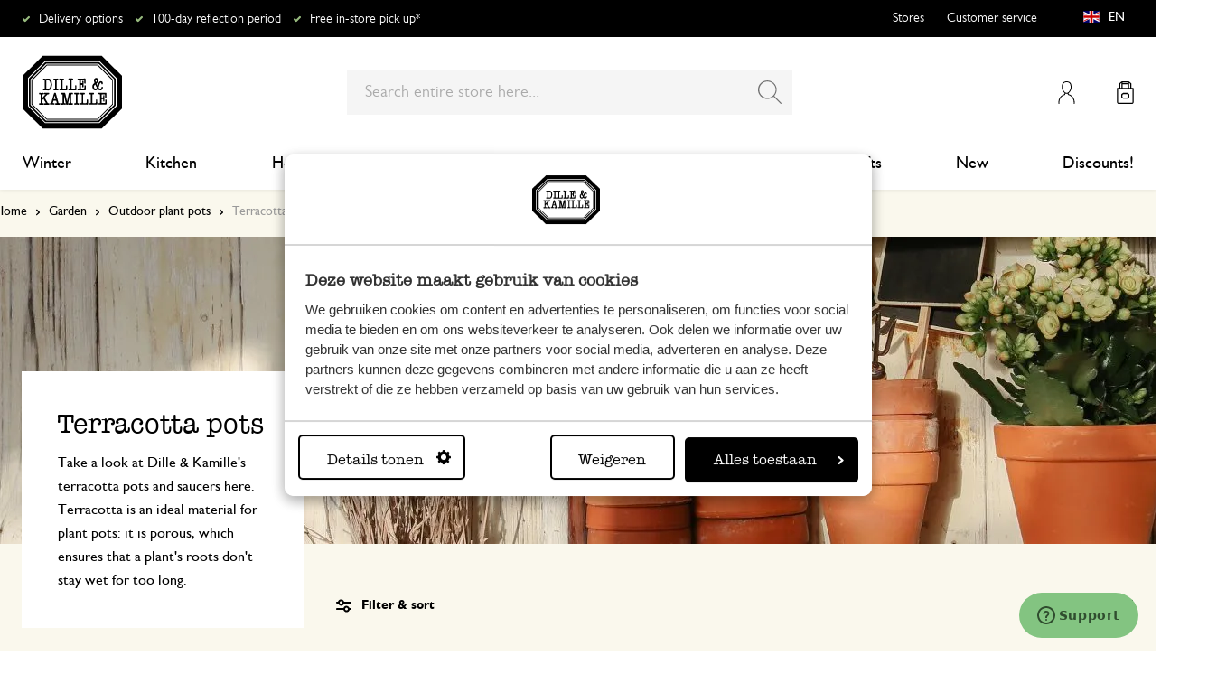

--- FILE ---
content_type: text/html; charset=UTF-8
request_url: https://www.dille-kamille.com/garden/outdoor-plant-pots/terracotta-pots/
body_size: 39412
content:
<!doctype html>
<html lang="en-GB">
    <head prefix="og: http://ogp.me/ns# category: http://ogp.me/ns/category#">
        <script>
    var LOCALE = 'en\u002DGB';
    var BASE_URL = 'https\u003A\u002F\u002Fwww.dille\u002Dkamille.com\u002F';
    var require = {
        'baseUrl': 'https\u003A\u002F\u002Fwww.dille\u002Dkamille.com\u002Fstatic\u002Fversion1766124103\u002Ffrontend\u002FXsarus\u002Fxsa\u002Ddlk\u002Fen_GB'
    };</script>        <meta charset="utf-8"/>
<meta name="title" content="Terracotta pots for in- and outdoor | Dille &amp; Kamille"/>
<meta name="description" content="You can find terracotta pots at Dille &amp; Kamille in a range of different sizes, as well as matching terracotta saucers. Terracotta plant pots are perfect for outdoor use."/>
<meta name="robots" content="INDEX,FOLLOW"/>
<meta name="viewport" content="width=device-width, initial-scale=1"/>
<meta name="format-detection" content="telephone=no"/>
<meta name="application-name" content="Dille Kamille"/>
<meta name="mobile-web-app-title" content="Dille Kamille"/>
<meta name="mobile-web-app-capable" content="yes"/>
<meta name="apple-mobile-web-app-title" content="Dille Kamille"/>
<meta name="apple-mobile-web-app-capable" content="yes"/>
<meta name="apple-mobile-web-app-status-bar-style" content="black-translucent"/>
<title>Terracotta pots for in- and outdoor | Dille &amp; Kamille</title>
                <link rel="stylesheet" type="text/css" media="all" href="https://www.dille-kamille.com/static/version1766124103/frontend/Xsarus/xsa-dlk/en_GB/css/site.min.css" />
<link rel="stylesheet" type="text/css" media="all" href="https://www.dille-kamille.com/static/version1766124103/frontend/Xsarus/xsa-dlk/en_GB/jquery/uppy/dist/uppy-custom.min.css" />
<link rel="shortcut icon" href="https://www.dille-kamille.com/static/version1766124103/frontend/Xsarus/xsa-dlk/en_GB/Magento_Theme/favicon.ico" />
<script src="https://www.dille-kamille.com/static/version1766124103/frontend/Xsarus/xsa-dlk/en_GB/requirejs/require.min.js"></script>
<script src="https://www.dille-kamille.com/static/version1766124103/frontend/Xsarus/xsa-dlk/en_GB/requirejs-min-resolver.min.js"></script>
<script src="https://www.dille-kamille.com/static/version1766124103/frontend/Xsarus/xsa-dlk/en_GB/mage/requirejs/mixins.min.js"></script>
<script src="https://www.dille-kamille.com/static/version1766124103/frontend/Xsarus/xsa-dlk/en_GB/requirejs-config.min.js"></script>
<script src="https://cdn-4.convertexperiments.com/v1/js/10046549-10047356.js"></script>
<link rel="icon" sizes="192x192" href="https://www.dille-kamille.com/static/version1766124103/frontend/Xsarus/xsa-dlk/en_GB/Magento_Theme/touch-icon.png" />
<link rel="canonical" href="https://www.dille-kamille.com/garden/outdoor-plant-pots/terracotta-pots/" />
<link rel="icon" type="image/x-icon" href="https://dilka.xcdn.nl/media/favicon/default/favicon.png" />
<link rel="shortcut icon" type="image/x-icon" href="https://dilka.xcdn.nl/media/favicon/default/favicon.png" />
        <meta name="apple-mobile-web-app-title" content="Dille Kamille">
<meta name="application-name" content="Dille Kamille">
<meta name="msapplication-TileColor" content="#ffffff">
<meta name="theme-color" content="#ffffff">

<link rel="apple-touch-icon" sizes="180x180" href="https://www.dille-kamille.com/static/version1766124103/frontend/Xsarus/xsa-dlk/en_GB/Magento_Theme/apple-touch-icon.png">
<link rel="manifest" href="https://www.dille-kamille.com/static/version1766124103/frontend/Xsarus/xsa-dlk/en_GB/Magento_Theme/manifest.json">
<link rel="mask-icon" href="https://www.dille-kamille.com/static/version1766124103/frontend/Xsarus/xsa-dlk/en_GB/Magento_Theme/safari-pinned-tab.svg" color="#000000">

<link rel="preconnect" href="https://widgets.trustedshops.com" crossorigin="anonymous"><link rel="preconnect" href="https://connect.facebook.net" crossorigin="anonymous"><link rel="preconnect" href="https://static.hotjar.com" crossorigin="anonymous"><link rel="preconnect" href="https://bat.bing.com" crossorigin="anonymous"><link rel="preconnect" href="https://script.hotjar.com" crossorigin="anonymous"><link rel="preconnect" href="https://vars.hotjar.com" crossorigin="anonymous"><link rel="preconnect" href="https://vars.hotjar.com" crossorigin="anonymous"><link rel="preconnect" href="https://widgets.getsitecontrol.com" crossorigin="anonymous">

<!-- XSARUS Google Tag Manager-->
<script>(function(w,d,s,l,i){w[l]=w[l]||[];w[l].push({'gtm.start':
            new Date().getTime(),event:'gtm.js'});var f=d.getElementsByTagName(s)[0],
        j=d.createElement(s),dl=l!='dataLayer'?'&l='+l:'';j.async=true;j.src='https://producten.dille-kamille.com/gtm.js?id='
        +i+dl;f.parentNode.insertBefore(j,f);
    })(window,document,'script','dataLayer','GTM-TD6ZPKM');</script>
<!-- End Google Tag Manager -->
    <script type="text/x-magento-init">
        {
            "*": {
                "Magento_PageCache/js/form-key-provider": {
                    "isPaginationCacheEnabled":
                        0                }
            }
        }
    </script>
<script type="text/x-magento-init">
    {
        "*": {
            "nonceInjector": {
                "nonce": "Mmk0ejdiZ2Fwb2Nmc3I2NHE5YTU3YXZjanZncm8yMWI\u003D"
        }
    }
}
</script>
<!-- added by Trusted Shops app: Start -->
<script src="https://integrations.etrusted.com/applications/widget.js/v2" async defer></script>
<!-- End -->
<link rel="alternate" hreflang="nl-nl" href="https://www.dille-kamille.nl/tuin/bloempotten-voor-buiten/terracotta-bloempotten/" />
<link rel="alternate" hreflang="x-default" href="https://www.dille-kamille.nl/tuin/bloempotten-voor-buiten/terracotta-bloempotten/" />
<link rel="alternate" hreflang="fr-fr" href="https://www.dille-kamille.fr/jardin/pots-de-fleurs-pour-l-exterieur/pots-de-fleur-terre-cuite/" />
<link rel="alternate" hreflang="de-de" href="https://www.dille-kamille.de/garten/blumentoepfe-fuer-draussen/blumentoepfe-terrakotta/" />
<link rel="alternate" hreflang="nl-be" href="https://www.dille-kamille.be/nl/tuin/bloempotten-voor-buiten/terracotta-bloempotten/" />
<link rel="alternate" hreflang="fr-be" href="https://www.dille-kamille.be/fr/jardin/pots-de-fleurs-pour-l-exterieur/pots-de-fleur-terre-cuite/" />
<link rel="alternate" hreflang="de-at" href="https://www.dille-kamille.at/garten/blumentoepfe-fuer-draussen/blumentoepfe-terrakotta/" />
<link rel="alternate" hreflang="en-gb" href="https://www.dille-kamille.com/garden/outdoor-plant-pots/terracotta-pots/" />
    </head>
    <body data-container="body"
          data-mage-init='{"loaderAjax": {}, "loader": { "icon": "https://www.dille-kamille.com/static/version1766124103/frontend/Xsarus/xsa-dlk/en_GB/images/loader-2.gif"}}'
        id="html-body" class="page-with-filter page-products categorypath-garden-outdoor-plant-pots-terracotta-pots category-terracotta-pots page-layout-2columns-left storecode_en_en websitecode_dlk_en catalog-category-view page-layout-category-full-width">
        <script>
    var STORE_CODE = 'en_en';
</script>
<!-- Google Tag Manager (noscript) -->

<noscript><iframe src="https://producten.dille-kamille.com/ns.html?id=GTM-TD6ZPKM"
                  height="0" width="0" style="display:none;visibility:hidden"></iframe></noscript>
<!-- End Google Tag Manager (noscript) -->

<script type="text/x-magento-init">
    {
        "*": {
            "Magento_PageBuilder/js/widget-initializer": {
                "config": {"[data-content-type=\"slider\"][data-appearance=\"default\"]":{"Magento_PageBuilder\/js\/content-type\/slider\/appearance\/default\/widget":false},"[data-content-type=\"map\"]":{"Magento_PageBuilder\/js\/content-type\/map\/appearance\/default\/widget":false},"[data-content-type=\"row\"]":{"Magento_PageBuilder\/js\/content-type\/row\/appearance\/default\/widget":false},"[data-content-type=\"tabs\"]":{"Magento_PageBuilder\/js\/content-type\/tabs\/appearance\/default\/widget":false},"[data-content-type=\"slide\"]":{"Magento_PageBuilder\/js\/content-type\/slide\/appearance\/default\/widget":{"buttonSelector":".pagebuilder-slide-button","showOverlay":"hover","dataRole":"slide"}},"[data-content-type=\"banner\"]":{"Magento_PageBuilder\/js\/content-type\/banner\/appearance\/default\/widget":{"buttonSelector":".pagebuilder-banner-button","showOverlay":"hover","dataRole":"banner"}},"[data-content-type=\"buttons\"]":{"Magento_PageBuilder\/js\/content-type\/buttons\/appearance\/inline\/widget":false},"[data-content-type=\"products\"][data-appearance=\"carousel\"]":{"Magento_PageBuilder\/js\/content-type\/products\/appearance\/carousel\/widget":false},"[data-content-type=\"faq\"]":{"Xsarus_PageBuilderFaq\/js\/content-type\/faq\/appearance\/default\/widget":false}},
                "breakpoints": {"desktop":{"label":"Desktop","stage":true,"default":true,"class":"desktop-switcher","icon":"Magento_PageBuilder::css\/images\/switcher\/switcher-desktop.svg","conditions":{"min-width":"1024px"},"options":{"products":{"default":{"slidesToShow":"4"}}}},"tablet":{"conditions":{"max-width":"1024px","min-width":"768px"},"options":{"products":{"default":{"slidesToShow":"4"},"continuous":{"slidesToShow":"4"}}}},"mobile":{"label":"Mobile","stage":true,"class":"mobile-switcher","icon":"Magento_PageBuilder::css\/images\/switcher\/switcher-mobile.svg","media":"only screen and (max-width: 767px)","conditions":{"max-width":"768px","min-width":"640px"},"options":{"products":{"default":{"slidesToShow":"4"}}}},"mobile-small":{"conditions":{"max-width":"640px"},"options":{"products":{"default":{"slidesToShow":"2"},"continuous":{"slidesToShow":"2"}}}}}            }
        }
    }
</script>

<script type="text/x-magento-init">
    {
        "*": {
            "mage/cookies": {
                "expires": null,
                "path": "\u002F",
                "domain": ".www.dille\u002Dkamille.com",
                "secure": true,
                "lifetime": "15000000"
            }
        }
    }
</script>
    <noscript>
        <div class="message global noscript">
            <div class="content">
                <p>
                    <strong>JavaScript seems to be disabled in your browser.</strong>
                    <span>
                        For the best experience on our site, be sure to turn on Javascript in your browser.                    </span>
                </p>
            </div>
        </div>
    </noscript>

<script>
    window.cookiesConfig = window.cookiesConfig || {};
    window.cookiesConfig.secure = true;
</script><script>    require.config({
        map: {
            '*': {
                wysiwygAdapter: 'mage/adminhtml/wysiwyg/tiny_mce/tinymceAdapter'
            }
        }
    });</script><script>    require.config({
        paths: {
            googleMaps: 'https\u003A\u002F\u002Fmaps.googleapis.com\u002Fmaps\u002Fapi\u002Fjs\u003Fv\u003D3.56\u0026key\u003DAIzaSyCTOexW2FVdQjuGCV_ue9fkjOts\u002DMh6fpg'
        },
        config: {
            'Magento_PageBuilder/js/utils/map': {
                style: '',
            },
            'Magento_PageBuilder/js/content-type/map/preview': {
                apiKey: 'AIzaSyCTOexW2FVdQjuGCV_ue9fkjOts\u002DMh6fpg',
                apiKeyErrorMessage: 'You\u0020must\u0020provide\u0020a\u0020valid\u0020\u003Ca\u0020href\u003D\u0027https\u003A\u002F\u002Fwww.dille\u002Dkamille.com\u002Fadminhtml\u002Fsystem_config\u002Fedit\u002Fsection\u002Fcms\u002F\u0023cms_pagebuilder\u002F\u0027\u0020target\u003D\u0027_blank\u0027\u003EGoogle\u0020Maps\u0020API\u0020key\u003C\u002Fa\u003E\u0020to\u0020use\u0020a\u0020map.'
            },
            'Magento_PageBuilder/js/form/element/map': {
                apiKey: 'AIzaSyCTOexW2FVdQjuGCV_ue9fkjOts\u002DMh6fpg',
                apiKeyErrorMessage: 'You\u0020must\u0020provide\u0020a\u0020valid\u0020\u003Ca\u0020href\u003D\u0027https\u003A\u002F\u002Fwww.dille\u002Dkamille.com\u002Fadminhtml\u002Fsystem_config\u002Fedit\u002Fsection\u002Fcms\u002F\u0023cms_pagebuilder\u002F\u0027\u0020target\u003D\u0027_blank\u0027\u003EGoogle\u0020Maps\u0020API\u0020key\u003C\u002Fa\u003E\u0020to\u0020use\u0020a\u0020map.'
            },
        }
    });</script><script>
    require.config({
        shim: {
            'Magento_PageBuilder/js/utils/map': {
                deps: ['googleMaps']
            }
        }
    });</script>

<script type="text/x-magento-init">
    {
        "*": {
            "xsarusGtmDataLayer": {"dataLayer" : "dataLayer"},
            "xsarusGtmEvents": {"dataLayer" : "dataLayer"}
        }
    }
</script>
<div class="page-wrapper"><div class="page messages"><div data-bind="scope: 'messages'">
    <!-- ko if: cookieMessages && cookieMessages.length > 0 -->
    <div aria-atomic="true" role="alert" data-bind="foreach: { data: cookieMessages, as: 'message' }" class="messages">
        <div data-bind="attr: {
            class: 'message-' + message.type + ' ' + message.type + ' message',
            'data-message': message.text,
            'data-ui-id': 'message-' + message.type
        }">
            <div data-bind="html: $parent.prepareMessageForHtml(message.text)"></div>
        </div>
    </div>
    <!-- /ko -->

    <!-- ko if: messages().messages && messages().messages.length > 0 -->
    <div aria-atomic="true" role="alert" class="messages" data-bind="foreach: {
        data: messages().messages, as: 'message'
    }">
        <div data-bind="attr: {
            class: 'message-' + message.type + ' ' + message.type + ' message',
            'data-message': message.text,
            'data-ui-id': 'message-' + message.type
        }">
            <div data-bind="html: $parent.prepareMessageForHtml(message.text)"></div>
        </div>
    </div>
    <!-- /ko -->
</div>
<script type="text/x-magento-init">
    {
        "*": {
            "Magento_Ui/js/core/app": {
                "components": {
                        "messages": {
                            "component": "Magento_Theme/js/view/messages"
                        }
                    }
                }
            }
    }
</script>
<div data-placeholder="messages"></div>
</div><header class="page-header"><div class="header-usps">    <ul class="usp header">
                    <li class="">
                                    <a href=" https://service.dille-kamille.com/hc/en-gb/articles/14337716925724-Delivery-options-delivery-time" >
                                                Delivery options                                            </a>
                                            </li>
                    <li class="">
                                    <a href=" https://service.dille-kamille.com/hc/en-gb/categories/22844423165724-Returns" >
                                                100-day reflection period                                             </a>
                                            </li>
                    <li class="">
                                    <a href=" https://service.dille-kamille.com/hc/en-gb/sections/23354502647836-Click-Collect" >
                                                Free in-store pick up*                                            </a>
                                            </li>
            </ul>
</div><div class="header content"><a class="action skip contentarea"
   href="#contentarea">
    <span>
        Skip to Content    </span>
</a>
<a class="logo dlk-logo" href="https://www.dille-kamille.com/" title="Dille & Kamille">
    <img src="https://www.dille-kamille.com/static/version1766124103/frontend/Xsarus/xsa-dlk/en_GB/images/dille-kamille.svg" alt="Dille & Kamille">
</a>

<button type="button" data-action="toggle-nav" class="action nav-toggle">
    <span>Toggle Nav</span>
</button>

<div class="search-toggle">
    <input class="search-toggle__input" type="search" placeholder="Enter Keyword or Item" />
</div>
<div class="link my-account-link">
    <a href="https://www.dille-kamille.com/customer/account/">My Account</a>
</div>

<div data-block="minicart" class="minicart-wrapper">
    <a class="action showcart" href="https://www.dille-kamille.com/checkout/cart/"
       data-bind="scope: 'minicart_content'">
        <span class="text">My Cart</span>
        <span class="counter qty empty"
              data-bind="css: { empty: !!getCartParam('summary_count') == false && !isLoading() },
               blockLoader: isLoading">
            <span class="counter-number">
                <!-- ko if: getCartParam('summary_count') -->
                <!-- ko text: getCartParam('summary_count').toLocaleString(window.LOCALE) --><!-- /ko -->
                <!-- /ko -->
            </span>
            <span class="counter-label">
            <!-- ko if: getCartParam('summary_count') -->
                <!-- ko text: getCartParam('summary_count').toLocaleString(window.LOCALE) --><!-- /ko -->
                <!-- ko i18n: 'items' --><!-- /ko -->
            <!-- /ko -->
            </span>
        </span>
    </a>
                    <script>            require(['jquery'], function ($) {
                $('a.action.showcart').on('click', function() {
                    $(document.body).trigger('processStart');
                });
            });</script>        <script>window.checkout = {"shoppingCartUrl":"https:\/\/www.dille-kamille.com\/checkout\/cart\/","checkoutUrl":"https:\/\/www.dille-kamille.com\/secure\/checkout\/","updateItemQtyUrl":"https:\/\/www.dille-kamille.com\/checkout\/sidebar\/updateItemQty\/","removeItemUrl":"https:\/\/www.dille-kamille.com\/checkout\/sidebar\/removeItem\/","imageTemplate":"Magento_Catalog\/product\/image_with_borders","baseUrl":"https:\/\/www.dille-kamille.com\/","minicartMaxItemsVisible":5,"websiteId":"14","maxItemsToDisplay":10,"storeId":"15","storeGroupId":"14","customerLoginUrl":"https:\/\/www.dille-kamille.com\/customer\/account\/login\/referer\/aHR0cHM6Ly93d3cuZGlsbGUta2FtaWxsZS5jb20vZ2FyZGVuL291dGRvb3ItcGxhbnQtcG90cy90ZXJyYWNvdHRhLXBvdHMv\/","isRedirectRequired":false,"autocomplete":"off","captcha":{"user_login":{"isCaseSensitive":false,"imageHeight":50,"imageSrc":"","refreshUrl":"https:\/\/www.dille-kamille.com\/captcha\/refresh\/","isRequired":false,"timestamp":1768410936}}}</script>    <script type="text/x-magento-init">
    {
        "[data-block='minicart']": {
            "Magento_Ui/js/core/app": {"components":{"minicart_content":{"children":{"subtotal.container":{"children":{"subtotal":{"children":{"subtotal.totals":{"config":{"display_cart_subtotal_incl_tax":1,"display_cart_subtotal_excl_tax":0,"template":"Magento_Tax\/checkout\/minicart\/subtotal\/totals"},"component":"Magento_Tax\/js\/view\/checkout\/minicart\/subtotal\/totals","children":{"subtotal.totals.msrp":{"component":"Magento_Msrp\/js\/view\/checkout\/minicart\/subtotal\/totals","config":{"displayArea":"minicart-subtotal-hidden","template":"Magento_Msrp\/checkout\/minicart\/subtotal\/totals"}}}}},"component":"uiComponent","config":{"template":"Magento_Checkout\/minicart\/subtotal"}}},"component":"uiComponent","config":{"displayArea":"subtotalContainer"}},"item.renderer":{"component":"Magento_Checkout\/js\/view\/cart-item-renderer","config":{"displayArea":"defaultRenderer","template":"Magento_Checkout\/minicart\/item\/default"},"children":{"item.image":{"component":"Magento_Catalog\/js\/view\/image","config":{"template":"Magento_Catalog\/product\/image","displayArea":"itemImage"}},"checkout.cart.item.price.sidebar":{"component":"uiComponent","config":{"template":"Magento_Checkout\/minicart\/item\/price","displayArea":"priceSidebar"}}}},"extra_info":{"component":"uiComponent","config":{"displayArea":"extraInfo"}},"promotion":{"component":"uiComponent","config":{"displayArea":"promotion"}}},"config":{"itemRenderer":{"default":"defaultRenderer","simple":"defaultRenderer","virtual":"defaultRenderer"},"template":"Magento_Checkout\/minicart\/content"},"component":"Magento_Checkout\/js\/view\/minicart"}},"types":[]}        },
        "*": {
            "Magento_Ui/js/block-loader": "https\u003A\u002F\u002Fwww.dille\u002Dkamille.com\u002Fstatic\u002Fversion1766124103\u002Ffrontend\u002FXsarus\u002Fxsa\u002Ddlk\u002Fen_GB\u002Fimages\u002Floader\u002D1.gif"
        }
    }
    </script>
</div>
<div class="block block-search">
    <div class="block block-title"><strong>Search</strong></div>
    <div class="block block-content">
        <form class="form minisearch" id="search_mini_form"
              action="https://www.dille-kamille.com/catalogsearch/result/" method="get">
                        <div class="field search">
                <label class="label" for="search" data-role="minisearch-label">
                    <span>Search</span>
                </label>
                <div class="control">
                    <input id="search"
                           data-mage-init='{
                            "quickSearch": {
                                "formSelector": "#search_mini_form",
                                "url": "https://www.dille-kamille.com/search/ajax/suggest/",
                                "destinationSelector": "#search_autocomplete",
                                "minSearchLength": "2"
                            }
                        }'
                           type="search"
                           name="q"
                           value=""
                           placeholder="Search&#x20;entire&#x20;store&#x20;here..."
                           class="input-text"
                           maxlength="128"
                           role="combobox"
                           aria-haspopup="false"
                           aria-autocomplete="both"
                           autocomplete="off"
                           aria-expanded="false"/>
                    <div id="search_autocomplete" class="search-autocomplete"></div>
                    <div class="nested">
    <a class="action advanced" href="https://www.dille-kamille.com/catalogsearch/advanced/" data-action="advanced-search">
        Advanced Search    </a>
</div>
<script
    id="autocomplete-item-template"
    type="text/x-magento-template"
    data-url="https://www.dille-kamille.com/search/ajax/suggest/cid/112/">
    <% if (data.type === 'product') { %>
        <li
            class="<%- data.row_class %> product-item"
            id="qs-option-<%- data.index %>"
            data-url="<%- data.url %>"
            role="option">
            <% if (data.image) { %>
                <img class="qs-option-image" src="<%- data.image %>" alt="<%- data.title %>">
            <% } %>

            <div class="qs-option-info-container">
                <span class="qs-option-name"><%= data.title %></span>

                <div class="price-box">
                    <% if (Math.abs(data.final_price - data.price) < 0.0001) { %>
                        <span class="price-container">
                            <span class="price-wrapper">
                                <span class="price"><%= autocompleteFormatPrice(data.price) %></span>
                            </span>
                        </span>
                    <% } else { %>
                        <span class="special-price">
                            <span class="price-container">
                                <span class="price-label">Special Price</span>
                                <span class="price-wrapper">
                                    <span class="price"><%= autocompleteFormatPrice(data.final_price) %></span>
                                </span>
                            </span>
                        </span>

                        <span class="old-price sly-old-price">
                            <span class="price-container">
                                <span class="price-label">Regular Price</span>
                                <span class="price-wrapper">
                                    <span class="price"><%= autocompleteFormatPrice(data.price) %></span>
                                </span>
                            </span>
                        </span>
                    <% } %>
                </div>
            </div>
        </li>
    <% } else if (data.type === 'suggestion') { %>
        <li class="<%- data.row_class %>" id="qs-option-<%- data.index %>" role="option">
            <span class="qs-option-name"><%= data.title %></span>
            <span aria-hidden="true" class="amount"><%- data.num_results %></span>
        </li>
    <% } else if (data.type === 'suggestion_group') { %>
        <li class="<%- data.row_class %> qs-suggestion-heading" id="qs-option-<%- data.index %>" role="option">
            <span class="qs-option-name"><%= data.title %></span>
            <span aria-hidden="true" class="amount"><%- data.num_results %></span>
        </li>
        <% _.each (data.suggestions, function (suggestion, index) { %>
            <li class="<%- suggestion.row_class %> qs-suggestion-item"
                id="qs-option-<%- data.index %>-<%- index %>"
                <% if (suggestion.url) { %>
                    data-url="<%- suggestion.url %>"
                <% } %>
                role="option"
            >
                <span class="qs-option-name"><%= suggestion.title %></span>
            </li>
        <% }); %>
    <% } %>
</script>
<script type="text/javascript">
    require(['Magento_Catalog/js/price-utils'], function(priceUtils){
        window['autocompleteFormatPrice'] = function(price) {
            return priceUtils.formatPrice(price, {"pattern":"%s","precision":2,"requiredPrecision":2,"decimalSymbol":".","groupSymbol":",","groupLength":3,"integerRequired":false});
        };
    });
</script>
<script>
    require(["jquery"], function($) {
        $("#search_autocomplete").on('contentUpdated', function () {
            // listen to contentUpdated triggered in Amasty_Xsearch::js/form-mini.js
            let productListInitialized = $("#search_autocomplete #amasty-shopby-product-list").length === 1;
            // and check for a product list
            if (productListInitialized) {
                let searchQuery = $('.amsearch-wrapper-input #search').val();
                let resultCount;
                if ($('.amsearch-more-results').length === 1) {
                    resultCount = $('.amsearch-more-results').data('gtm-autocomplete-result-count');
                } else {
                    resultCount = $('.amsearch-wrapper-content .amsearch-item.product-item').length
                }
                if (searchQuery && resultCount) {
                    dataLayer.push({
                        'event': 'gaEvent',
                        'eventCategory': 'on site search',
                        'eventAction': 'results shown',
                        'eventLabel': resultCount + ' results shown for query ' + searchQuery,
                        'eventValue': undefined,
                        'eventNonInt': false
                    })
                }
                if ($('#search').is(":focus")) {
                    if (searchQuery && resultCount === 0) {
                        dataLayer.push({
                            'event': 'gaEvent',
                            'eventCategory': 'on site search',
                            'eventAction': 'results shown',
                            'eventLabel': resultCount + ' results shown for query ' + searchQuery,
                            'eventValue': undefined,
                            'eventNonInt': false
                        })
                    }
                }

                /**
                 * Bind click event handlers to every item in a list
                 * @param listSelector                  selector for the list element
                 * @param itemSelector                  selector for the item element
                 * @param eventLabelPrefix              prefix for the eventLabel property in the DL
                 */
                let initAutocompleteListEvents = function (listSelector, itemSelector, eventLabelPrefix) {
                    $(listSelector + ' ' + itemSelector).each(function (index, element) {
                        $(element).on('click', function (e) {
                            // 1-based index of the item in the container
                            let itemAt = $(this).parent().children(itemSelector).index(this) + 1;
                            let eventLabel = eventLabelPrefix + ' ' + itemAt + ' clicked for query ' + searchQuery;
                            if (itemAt && eventLabel) {
                                dataLayer.push({
                                    'event': 'gaEvent',
                                    'eventCategory': 'on site search',
                                    'eventAction': 'result clicked',
                                    'eventLabel': eventLabel,
                                    'eventValue': undefined,
                                    'eventNonInt': false
                                })
                            }
                        });
                    });
                };
                initAutocompleteListEvents('.amsearch-wrapper-content', '.amsearch-item.product-item', 'item');
                initAutocompleteListEvents('.amsearch-item-container.category', '.amsearch-item', 'category');
                initAutocompleteListEvents('.amsearch-item-container.popular_searches', '.amsearch-item', 'popular search term');
                initAutocompleteListEvents('.amsearch-item-container.page', '.amsearch-item', 'page term');
            }
        });
    });
</script>
                </div>
            </div>
            <div class="actions">
                <button type="submit"
                        title="Search"
                        class="action search"
                        aria-label="Search"
                >
                    <span>Search</span>
                </button>
            </div>
        </form>
    </div>
</div>
<nav class="nav"><div class="nav-panel">
<!-- Categories Dropdown Trigger for A/B Testing -->
<div class="categories-dropdown">
    <button type="button" class="categories-dropdown__trigger">
        All categories        <span class="categories-dropdown__arrow">
            <svg xmlns="http://www.w3.org/2000/svg" height="1rem" viewBox="0 0 6.3 10.5"><path d="M0.3,0.3c-0.4,0.4-0.4,1,0,1.4l3.5,3.5L0.3,8.8c-0.4,0.4-0.4,1,0,1.4s1,0.4,1.4,0L6,6c0.2-0.2,0.3-0.4,0.3-0.7 C6.3,5,6.2,4.7,6,4.5L1.8,0.3C1.4-0.1,0.7-0.1,0.3,0.3C0.3,0.3,0.3,0.3,0.3,0.3z"/></svg>
        </span>
    </button>
</div>



<nav class="navigation">
    <div class="nav-header">
        <a class="logo" href="https://www.dille-kamille.com/" title="">
            <img src="https://www.dille-kamille.com/static/version1766124103/frontend/Xsarus/xsa-dlk/en_GB/images/dille-kamille.svg" alt="">
        </a>
        <span data-action="toggle-nav" class="action nav-close">
            <span>Close</span></span>
    </div>
    <div class="level-1-backdrop"></div>
    <ul class="level-1 menu-main">
                        <li class="category-item level-1 nav-1-1 first  level-top parent">
                            <a href="https://www.dille-kamille.com/winter/">
                    <span>Winter</span>
                </a>
                                    <div
    class="menu-sub"
    >
    <button type="button" class="menu-sub__back" data-action="back-nav">
        All categories    </button>
        <span data-action="toggle-nav" class="action nav-close">
        <span>Close</span>
    </span>
        <ul class="list-unstyle">
                <li class="menu-sub__all">
                            <a href="https://www.dille-kamille.com/winter/">
                    <strong>
                        All in Winter                    </strong>
                </a>
                    </li>
                                <li class="category-item level-2 nav-2-1 first   level-top ">
                            <a href="https://www.dille-kamille.com/winter/a-quiet-tea-moment-for-yourself/">
                                        <span>A quiet tea moment for yourself</span>
                                    </a>
                                </li>
                        <li class="category-item level-2 nav-2-2   level-top ">
                            <a href="https://www.dille-kamille.com/winter/before-bedtime/">
                                        <span>Before bedtime</span>
                                    </a>
                                </li>
                        <li class="category-item level-2 nav-2-3   level-top ">
                            <a href="https://www.dille-kamille.com/winter/a-well-balanced-diet/">
                                        <span>A well-balanced diet</span>
                                    </a>
                                </li>
                        <li class="category-item level-2 nav-2-4   level-top ">
                            <a href="https://www.dille-kamille.com/winter/indoor-plants-provide-a-sense-of-calm/">
                                        <span>Indoor plants provide a sense of calm</span>
                                    </a>
                                </li>
                        <li class="category-item level-2 nav-2-5  last  level-top ">
                            <a href="https://www.dille-kamille.com/winter/birds-on-a-visit/">
                                        <span>Birds on a visit</span>
                                    </a>
                                </li>
            </ul>
        <div class="collection-menu level-top">
        <style>#html-body [data-pb-style=CBC0T77]{justify-content:flex-start;display:flex;flex-direction:column;background-position:left top;background-size:cover;background-repeat:no-repeat;background-attachment:scroll;border-style:none;border-width:1px;border-radius:0;margin:0 0 10px;padding:10px}#html-body [data-pb-style=ELCU3PJ]{border-style:none}#html-body [data-pb-style=EQK5VA0]{padding-bottom:133.33333333333331%}@media only screen and (max-width: 768px) { #html-body [data-pb-style=ELCU3PJ]{border-style:none}#html-body [data-pb-style=EQK5VA0]{padding-bottom:133.33333333333331%} }</style><div data-content-type="row" data-appearance="contained" data-element="main"><div data-enable-parallax="0" data-parallax-speed="0.5" data-background-images="{}" data-video-fallback-src="" data-element="inner" data-pb-style="CBC0T77"><figure data-content-type="image" data-appearance="full-width" data-dille-content="" data-element="main" data-pb-style="ELCU3PJ"><div class="lazy-image"><div class="ratio" data-pb-style="EQK5VA0"></div><picture class="xs-lazy-load"><source media="(min-width: 1024px)" srcset="https://dilka.xcdn.nl/media/wysiwyg/Menu_banner_winter_2025_1.jpg" alt="" title="" height="600" width="450" data-element="desktop_image"><source srcset="https://dilka.xcdn.nl/media/wysiwyg/Menu_banner_winter_2025_1.jpg" alt="" title="" height="600" width="450" data-element="desktop_image"><img loading="lazy" srcset="https://dilka.xcdn.nl/media/wysiwyg/Menu_banner_winter_2025_1.jpg" alt="" title="" height="600" width="450" data-element="mobile_image"></picture></div></figure></div></div>    </div>
    </div>
                    </li>
                        <li class="category-item level-1 nav-1-2  level-top parent">
                            <a href="https://www.dille-kamille.com/kitchen/">
                    <span>Kitchen</span>
                </a>
                                    <div
    class="menu-sub"
    >
    <button type="button" class="menu-sub__back" data-action="back-nav">
        All categories    </button>
        <span data-action="toggle-nav" class="action nav-close">
        <span>Close</span>
    </span>
        <ul class="list-unstyle">
                <li class="menu-sub__all">
                            <a href="https://www.dille-kamille.com/kitchen/">
                    <strong>
                        All in Kitchen                    </strong>
                </a>
                    </li>
                                <li class="category-item level-2 nav-2-1 first   level-top parent">
                            <a href="https://www.dille-kamille.com/kitchen/tableware/">
                                        <span>Tableware</span>
                                    </a>
                                    <div
    class="menu-sub"
    aria-expanded="false" >
    <button type="button" class="menu-sub__back" data-action="back-nav">
        All categories    </button>
        <ul class="list-unstyle">
                <li class="menu-sub__all">
                            <a href="https://www.dille-kamille.com/kitchen/tableware/">
                    <strong>
                        All in Tableware                    </strong>
                </a>
                    </li>
                                <li class="category-item level-3 nav-3-1 first   level-top parent">
                            <a href="https://www.dille-kamille.com/kitchen/tableware/tableware-sets/">
                                        <span>Tableware sets</span>
                                    </a>
                                    <div
    class="menu-sub"
    >
    <button type="button" class="menu-sub__back" data-action="back-nav">
        All categories    </button>
        <span data-action="toggle-nav" class="action nav-close">
        <span>Close</span>
    </span>
        <ul class="list-unstyle">
                <li class="menu-sub__all">
                            <a href="https://www.dille-kamille.com/kitchen/tableware/tableware-sets/">
                    <strong>
                        All in Tableware sets                    </strong>
                </a>
                    </li>
                                <li class="category-item level-4 nav-4-1 first   level-top ">
                            <a href="https://www.dille-kamille.com/kitchen/tableware/tableware-sets/enamel-tableware/">
                                        <span>Enamel tableware</span>
                                    </a>
                                </li>
                        <li class="category-item level-4 nav-4-2   level-top ">
                            <a href="https://www.dille-kamille.com/kitchen/tableware/tableware-sets/tableware-terracotta/">
                                        <span>Tableware 'Terracotta'</span>
                                    </a>
                                </li>
                        <li class="category-item level-4 nav-4-3   level-top ">
                            <a href="https://www.dille-kamille.com/kitchen/tableware/tableware-sets/porcelain-tableware/">
                                        <span>Porcelain tableware</span>
                                    </a>
                                </li>
                        <li class="category-item level-4 nav-4-4   level-top ">
                            <a href="https://www.dille-kamille.com/kitchen/tableware/tableware-sets/theeservies-bloemen-steengoed/">
                                        <span>Tea set 'Flowers', stoneware</span>
                                    </a>
                                </li>
                        <li class="category-item level-4 nav-4-5   level-top ">
                            <a href="https://www.dille-kamille.com/kitchen/tableware/tableware-sets/tableware-with-reactive-glaze-ceramic/">
                                        <span>Tableware with reactive glaze, ceramic</span>
                                    </a>
                                </li>
                        <li class="category-item level-4 nav-4-6   level-top ">
                            <a href="https://www.dille-kamille.com/kitchen/tableware/tableware-sets/tableware-organic-porcelain/">
                                        <span>Tableware 'Organic', porcelain</span>
                                    </a>
                                </li>
                        <li class="category-item level-4 nav-4-7   level-top ">
                            <a href="https://www.dille-kamille.com/kitchen/tableware/tableware-sets/tableware-blue-white-porcelain/">
                                        <span>Tableware 'Blue-white', porcelain</span>
                                    </a>
                                </li>
                        <li class="category-item level-4 nav-4-8   level-top ">
                            <a href="https://www.dille-kamille.com/kitchen/tableware/tableware-sets/tableware-twig-motiv-stoneware/">
                                        <span>Tableware 'Twig motiv', stoneware</span>
                                    </a>
                                </li>
                        <li class="category-item level-4 nav-4-9   level-top ">
                            <a href="https://www.dille-kamille.com/kitchen/tableware/tableware-sets/speckled-tableware-stoneware/">
                                        <span>Speckled tableware, stoneware</span>
                                    </a>
                                </li>
                        <li class="category-item level-4 nav-4-10  last  level-top ">
                            <a href="https://www.dille-kamille.com/kitchen/tableware/tableware-sets/cameo-tableware-porcelain/">
                                        <span>Cameo tableware, porcelain</span>
                                    </a>
                                </li>
            </ul>
    </div>
                    </li>
                        <li class="category-item level-3 nav-3-2   level-top parent">
                            <a href="https://www.dille-kamille.com/kitchen/tableware/mugs/">
                                        <span>Mugs</span>
                                    </a>
                                    <div
    class="menu-sub"
    >
    <button type="button" class="menu-sub__back" data-action="back-nav">
        All categories    </button>
        <span data-action="toggle-nav" class="action nav-close">
        <span>Close</span>
    </span>
        <ul class="list-unstyle">
                <li class="menu-sub__all">
                            <a href="https://www.dille-kamille.com/kitchen/tableware/mugs/">
                    <strong>
                        All in Mugs                    </strong>
                </a>
                    </li>
                                <li class="category-item level-4 nav-4-1 first  last  level-top ">
                            <a href="https://www.dille-kamille.com/kitchen/tableware/mugs/mugs-facade/">
                                        <span>Mugs facade</span>
                                    </a>
                                </li>
            </ul>
    </div>
                    </li>
                        <li class="category-item level-3 nav-3-3   level-top ">
                            <a href="https://www.dille-kamille.com/kitchen/tableware/cups/">
                                        <span>Cups</span>
                                    </a>
                                </li>
                        <li class="category-item level-3 nav-3-4   level-top parent">
                            <a href="https://www.dille-kamille.com/kitchen/tableware/plates/">
                                        <span>Plates</span>
                                    </a>
                                    <div
    class="menu-sub"
    >
    <button type="button" class="menu-sub__back" data-action="back-nav">
        All categories    </button>
        <span data-action="toggle-nav" class="action nav-close">
        <span>Close</span>
    </span>
        <ul class="list-unstyle">
                <li class="menu-sub__all">
                            <a href="https://www.dille-kamille.com/kitchen/tableware/plates/">
                    <strong>
                        All in Plates                    </strong>
                </a>
                    </li>
                                <li class="category-item level-4 nav-4-1 first   level-top ">
                            <a href="https://www.dille-kamille.com/kitchen/tableware/plates/dinner-plates/">
                                        <span>Dinner plates</span>
                                    </a>
                                </li>
                        <li class="category-item level-4 nav-4-2   level-top ">
                            <a href="https://www.dille-kamille.com/kitchen/tableware/plates/deep-plates/">
                                        <span>Deep plates</span>
                                    </a>
                                </li>
                        <li class="category-item level-4 nav-4-3   level-top ">
                            <a href="https://www.dille-kamille.com/kitchen/tableware/plates/pasta-plates/">
                                        <span>Pasta plates</span>
                                    </a>
                                </li>
                        <li class="category-item level-4 nav-4-4   level-top ">
                            <a href="https://www.dille-kamille.com/kitchen/tableware/plates/breakfast-plates/">
                                        <span>Breakfast plates</span>
                                    </a>
                                </li>
                        <li class="category-item level-4 nav-4-5   level-top ">
                            <a href="https://www.dille-kamille.com/kitchen/tableware/plates/cake-plates/">
                                        <span>Cake plates</span>
                                    </a>
                                </li>
                        <li class="category-item level-4 nav-4-6  last  level-top ">
                            <a href="https://www.dille-kamille.com/kitchen/tableware/plates/charger-plates/">
                                        <span>Charger plates</span>
                                    </a>
                                </li>
            </ul>
    </div>
                    </li>
                        <li class="category-item level-3 nav-3-5   level-top parent">
                            <a href="https://www.dille-kamille.com/kitchen/tableware/glassware/">
                                        <span>Glassware</span>
                                    </a>
                                    <div
    class="menu-sub"
    >
    <button type="button" class="menu-sub__back" data-action="back-nav">
        All categories    </button>
        <span data-action="toggle-nav" class="action nav-close">
        <span>Close</span>
    </span>
        <ul class="list-unstyle">
                <li class="menu-sub__all">
                            <a href="https://www.dille-kamille.com/kitchen/tableware/glassware/">
                    <strong>
                        All in Glassware                    </strong>
                </a>
                    </li>
                                <li class="category-item level-4 nav-4-1 first   level-top ">
                            <a href="https://www.dille-kamille.com/kitchen/tableware/glassware/drinking-glasses/">
                                        <span>Drinking glasses</span>
                                    </a>
                                </li>
                        <li class="category-item level-4 nav-4-2   level-top ">
                            <a href="https://www.dille-kamille.com/kitchen/tableware/glassware/tea-glasses/">
                                        <span>Tea glasses</span>
                                    </a>
                                </li>
                        <li class="category-item level-4 nav-4-3   level-top ">
                            <a href="https://www.dille-kamille.com/kitchen/tableware/glassware/coffee-glasses/">
                                        <span>Coffee glasses</span>
                                    </a>
                                </li>
                        <li class="category-item level-4 nav-4-4   level-top ">
                            <a href="https://www.dille-kamille.com/kitchen/tableware/glassware/wine-glasses/">
                                        <span>Wine glasses</span>
                                    </a>
                                </li>
                        <li class="category-item level-4 nav-4-5   level-top ">
                            <a href="https://www.dille-kamille.com/kitchen/tableware/glassware/pitchers/">
                                        <span>Pitchers</span>
                                    </a>
                                </li>
                        <li class="category-item level-4 nav-4-6   level-top ">
                            <a href="https://www.dille-kamille.com/kitchen/tableware/glassware/recycled-glass/">
                                        <span>Recycled glass</span>
                                    </a>
                                </li>
                        <li class="category-item level-4 nav-4-7  last  level-top ">
                            <a href="https://www.dille-kamille.com/kitchen/tableware/glassware/drinking-accessories/">
                                        <span>Drinking accessories</span>
                                    </a>
                                </li>
            </ul>
    </div>
                    </li>
                        <li class="category-item level-3 nav-3-6   level-top ">
                            <a href="https://www.dille-kamille.com/kitchen/tableware/soup-bowls/">
                                        <span>Soup bowls</span>
                                    </a>
                                </li>
                        <li class="category-item level-3 nav-3-7   level-top parent">
                            <a href="https://www.dille-kamille.com/kitchen/tableware/serving-bowls/">
                                        <span>Serving bowls</span>
                                    </a>
                                    <div
    class="menu-sub"
    >
    <button type="button" class="menu-sub__back" data-action="back-nav">
        All categories    </button>
        <span data-action="toggle-nav" class="action nav-close">
        <span>Close</span>
    </span>
        <ul class="list-unstyle">
                <li class="menu-sub__all">
                            <a href="https://www.dille-kamille.com/kitchen/tableware/serving-bowls/">
                    <strong>
                        All in Serving bowls                    </strong>
                </a>
                    </li>
                                <li class="category-item level-4 nav-4-1 first   level-top ">
                            <a href="https://www.dille-kamille.com/kitchen/tableware/serving-bowls/fruit-bowls/">
                                        <span>Fruit bowls</span>
                                    </a>
                                </li>
                        <li class="category-item level-4 nav-4-2   level-top ">
                            <a href="https://www.dille-kamille.com/kitchen/tableware/serving-bowls/serving-bowls/">
                                        <span>Serving bowls</span>
                                    </a>
                                </li>
                        <li class="category-item level-4 nav-4-3   level-top ">
                            <a href="https://www.dille-kamille.com/kitchen/tableware/serving-bowls/salad-bowls/">
                                        <span>Salad bowls</span>
                                    </a>
                                </li>
                        <li class="category-item level-4 nav-4-4   level-top ">
                            <a href="https://www.dille-kamille.com/kitchen/tableware/serving-bowls/tapas-bowls/">
                                        <span>Tapas bowls</span>
                                    </a>
                                </li>
                        <li class="category-item level-4 nav-4-5   level-top ">
                            <a href="https://www.dille-kamille.com/kitchen/tableware/serving-bowls/everyday-bowls/">
                                        <span>Everyday bowls</span>
                                    </a>
                                </li>
                        <li class="category-item level-4 nav-4-6  last  level-top ">
                            <a href="https://www.dille-kamille.com/kitchen/tableware/serving-bowls/small-bowls/">
                                        <span>Small bowls</span>
                                    </a>
                                </li>
            </ul>
    </div>
                    </li>
                        <li class="category-item level-3 nav-3-8   level-top ">
                            <a href="https://www.dille-kamille.com/kitchen/tableware/cake-stand/">
                                        <span>Cake stand</span>
                                    </a>
                                </li>
                        <li class="category-item level-3 nav-3-9   level-top ">
                            <a href="https://www.dille-kamille.com/kitchen/tableware/jugs/">
                                        <span>Jugs</span>
                                    </a>
                                </li>
                        <li class="category-item level-3 nav-3-10   level-top ">
                            <a href="https://www.dille-kamille.com/kitchen/tableware/dessert/">
                                        <span>Dessert</span>
                                    </a>
                                </li>
                        <li class="category-item level-3 nav-3-11   level-top ">
                            <a href="https://www.dille-kamille.com/kitchen/tableware/eggcups/">
                                        <span>Eggcups</span>
                                    </a>
                                </li>
                        <li class="category-item level-3 nav-3-12  last  level-top ">
                            <a href="https://www.dille-kamille.com/kitchen/tableware/butter-dish/">
                                        <span>Butter dish</span>
                                    </a>
                                </li>
            </ul>
    </div>
                    </li>
                        <li class="category-item level-2 nav-2-2   level-top parent">
                            <a href="https://www.dille-kamille.com/kitchen/kitchenware/">
                                        <span>Kitchenware</span>
                                    </a>
                                    <div
    class="menu-sub"
    aria-expanded="false" >
    <button type="button" class="menu-sub__back" data-action="back-nav">
        All categories    </button>
        <ul class="list-unstyle">
                <li class="menu-sub__all">
                            <a href="https://www.dille-kamille.com/kitchen/kitchenware/">
                    <strong>
                        All in Kitchenware                    </strong>
                </a>
                    </li>
                                <li class="category-item level-3 nav-3-1 first   level-top ">
                            <a href="https://www.dille-kamille.com/kitchen/kitchenware/mortars/">
                                        <span>Mortars</span>
                                    </a>
                                </li>
                        <li class="category-item level-3 nav-3-2   level-top parent">
                            <a href="https://www.dille-kamille.com/kitchen/kitchenware/salt-and-pepper-mills/">
                                        <span>Salt and pepper mills</span>
                                    </a>
                                    <div
    class="menu-sub"
    >
    <button type="button" class="menu-sub__back" data-action="back-nav">
        All categories    </button>
        <span data-action="toggle-nav" class="action nav-close">
        <span>Close</span>
    </span>
        <ul class="list-unstyle">
                <li class="menu-sub__all">
                            <a href="https://www.dille-kamille.com/kitchen/kitchenware/salt-and-pepper-mills/">
                    <strong>
                        All in Salt and pepper mills                    </strong>
                </a>
                    </li>
                                <li class="category-item level-4 nav-4-1 first  last  level-top ">
                            <a href="https://www.dille-kamille.com/kitchen/kitchenware/salt-and-pepper-mills/shakers/">
                                        <span>Shakers</span>
                                    </a>
                                </li>
            </ul>
    </div>
                    </li>
                        <li class="category-item level-3 nav-3-3   level-top parent">
                            <a href="https://www.dille-kamille.com/kitchen/kitchenware/platters/">
                                        <span>Platters</span>
                                    </a>
                                    <div
    class="menu-sub"
    >
    <button type="button" class="menu-sub__back" data-action="back-nav">
        All categories    </button>
        <span data-action="toggle-nav" class="action nav-close">
        <span>Close</span>
    </span>
        <ul class="list-unstyle">
                <li class="menu-sub__all">
                            <a href="https://www.dille-kamille.com/kitchen/kitchenware/platters/">
                    <strong>
                        All in Platters                    </strong>
                </a>
                    </li>
                                <li class="category-item level-4 nav-4-1 first   level-top ">
                            <a href="https://www.dille-kamille.com/kitchen/kitchenware/platters/houten-snijplanken/">
                                        <span>Cutting boards</span>
                                    </a>
                                </li>
                        <li class="category-item level-4 nav-4-2  last  level-top ">
                            <a href="https://www.dille-kamille.com/kitchen/kitchenware/platters/serving-and-charcuterie-boards/">
                                        <span>Serving and charcuterie boards</span>
                                    </a>
                                </li>
            </ul>
    </div>
                    </li>
                        <li class="category-item level-3 nav-3-4   level-top parent">
                            <a href="https://www.dille-kamille.com/kitchen/kitchenware/spatulas-spoons-whisks/">
                                        <span>Spatulas, spoons & whisks</span>
                                    </a>
                                    <div
    class="menu-sub"
    >
    <button type="button" class="menu-sub__back" data-action="back-nav">
        All categories    </button>
        <span data-action="toggle-nav" class="action nav-close">
        <span>Close</span>
    </span>
        <ul class="list-unstyle">
                <li class="menu-sub__all">
                            <a href="https://www.dille-kamille.com/kitchen/kitchenware/spatulas-spoons-whisks/">
                    <strong>
                        All in Spatulas, spoons & whisks                    </strong>
                </a>
                    </li>
                                <li class="category-item level-4 nav-4-1 first   level-top ">
                            <a href="https://www.dille-kamille.com/kitchen/kitchenware/spatulas-spoons-whisks/pliers/">
                                        <span>Pliers</span>
                                    </a>
                                </li>
                        <li class="category-item level-4 nav-4-2   level-top ">
                            <a href="https://www.dille-kamille.com/kitchen/kitchenware/spatulas-spoons-whisks/scoops/">
                                        <span>Scoops</span>
                                    </a>
                                </li>
                        <li class="category-item level-4 nav-4-3   level-top ">
                            <a href="https://www.dille-kamille.com/kitchen/kitchenware/spatulas-spoons-whisks/spoons/">
                                        <span>Spoons</span>
                                    </a>
                                </li>
                        <li class="category-item level-4 nav-4-4   level-top ">
                            <a href="https://www.dille-kamille.com/kitchen/kitchenware/spatulas-spoons-whisks/spatulas/">
                                        <span>Spatulas</span>
                                    </a>
                                </li>
                        <li class="category-item level-4 nav-4-5   level-top ">
                            <a href="https://www.dille-kamille.com/kitchen/kitchenware/spatulas-spoons-whisks/whisks/">
                                        <span>Whisks</span>
                                    </a>
                                </li>
                        <li class="category-item level-4 nav-4-6  last  level-top ">
                            <a href="https://www.dille-kamille.com/kitchen/kitchenware/spatulas-spoons-whisks/ladles/">
                                        <span>Ladles</span>
                                    </a>
                                </li>
            </ul>
    </div>
                    </li>
                        <li class="category-item level-3 nav-3-5   level-top parent">
                            <a href="https://www.dille-kamille.com/kitchen/kitchenware/graters-presses-mashers/">
                                        <span>Graters, presses & mashers</span>
                                    </a>
                                    <div
    class="menu-sub"
    >
    <button type="button" class="menu-sub__back" data-action="back-nav">
        All categories    </button>
        <span data-action="toggle-nav" class="action nav-close">
        <span>Close</span>
    </span>
        <ul class="list-unstyle">
                <li class="menu-sub__all">
                            <a href="https://www.dille-kamille.com/kitchen/kitchenware/graters-presses-mashers/">
                    <strong>
                        All in Graters, presses & mashers                    </strong>
                </a>
                    </li>
                                <li class="category-item level-4 nav-4-1 first   level-top ">
                            <a href="https://www.dille-kamille.com/kitchen/kitchenware/graters-presses-mashers/graters/">
                                        <span>Graters</span>
                                    </a>
                                </li>
                        <li class="category-item level-4 nav-4-2   level-top ">
                            <a href="https://www.dille-kamille.com/kitchen/kitchenware/graters-presses-mashers/presses/">
                                        <span>Presses</span>
                                    </a>
                                </li>
                        <li class="category-item level-4 nav-4-3  last  level-top ">
                            <a href="https://www.dille-kamille.com/kitchen/kitchenware/graters-presses-mashers/mashers/">
                                        <span>Mashers</span>
                                    </a>
                                </li>
            </ul>
    </div>
                    </li>
                        <li class="category-item level-3 nav-3-6   level-top parent">
                            <a href="https://www.dille-kamille.com/kitchen/kitchenware/colanders-strainers-funnels/">
                                        <span>Colanders, strainers & funnels</span>
                                    </a>
                                    <div
    class="menu-sub"
    >
    <button type="button" class="menu-sub__back" data-action="back-nav">
        All categories    </button>
        <span data-action="toggle-nav" class="action nav-close">
        <span>Close</span>
    </span>
        <ul class="list-unstyle">
                <li class="menu-sub__all">
                            <a href="https://www.dille-kamille.com/kitchen/kitchenware/colanders-strainers-funnels/">
                    <strong>
                        All in Colanders, strainers & funnels                    </strong>
                </a>
                    </li>
                                <li class="category-item level-4 nav-4-1 first   level-top ">
                            <a href="https://www.dille-kamille.com/kitchen/kitchenware/colanders-strainers-funnels/colanders/">
                                        <span>Colanders</span>
                                    </a>
                                </li>
                        <li class="category-item level-4 nav-4-2   level-top ">
                            <a href="https://www.dille-kamille.com/kitchen/kitchenware/colanders-strainers-funnels/sieves/">
                                        <span>Sieves</span>
                                    </a>
                                </li>
                        <li class="category-item level-4 nav-4-3  last  level-top ">
                            <a href="https://www.dille-kamille.com/kitchen/kitchenware/colanders-strainers-funnels/funnels/">
                                        <span>Funnels</span>
                                    </a>
                                </li>
            </ul>
    </div>
                    </li>
                        <li class="category-item level-3 nav-3-7   level-top parent">
                            <a href="https://www.dille-kamille.com/kitchen/kitchenware/kitchen-peeling-knives/">
                                        <span>Kitchen & peeling knives</span>
                                    </a>
                                    <div
    class="menu-sub"
    >
    <button type="button" class="menu-sub__back" data-action="back-nav">
        All categories    </button>
        <span data-action="toggle-nav" class="action nav-close">
        <span>Close</span>
    </span>
        <ul class="list-unstyle">
                <li class="menu-sub__all">
                            <a href="https://www.dille-kamille.com/kitchen/kitchenware/kitchen-peeling-knives/">
                    <strong>
                        All in Kitchen & peeling knives                    </strong>
                </a>
                    </li>
                                <li class="category-item level-4 nav-4-1 first   level-top ">
                            <a href="https://www.dille-kamille.com/kitchen/kitchenware/kitchen-peeling-knives/kitchen-knives/">
                                        <span>Kitchen knives</span>
                                    </a>
                                </li>
                        <li class="category-item level-4 nav-4-2  last  level-top ">
                            <a href="https://www.dille-kamille.com/kitchen/kitchenware/kitchen-peeling-knives/peelers/">
                                        <span>Peelers</span>
                                    </a>
                                </li>
            </ul>
    </div>
                    </li>
                        <li class="category-item level-3 nav-3-8   level-top ">
                            <a href="https://www.dille-kamille.com/kitchen/kitchenware/bottle-brushes/">
                                        <span>Bottle brushes</span>
                                    </a>
                                </li>
                        <li class="category-item level-3 nav-3-9  last  level-top ">
                            <a href="https://www.dille-kamille.com/kitchen/kitchenware/overige-keukenaccessoires/">
                                        <span>Other kitchen accessories</span>
                                    </a>
                                </li>
            </ul>
    </div>
                    </li>
                        <li class="category-item level-2 nav-2-3   level-top parent">
                            <a href="https://www.dille-kamille.com/kitchen/food-storage/">
                                        <span>Food storage</span>
                                    </a>
                                    <div
    class="menu-sub"
    aria-expanded="false" >
    <button type="button" class="menu-sub__back" data-action="back-nav">
        All categories    </button>
        <ul class="list-unstyle">
                <li class="menu-sub__all">
                            <a href="https://www.dille-kamille.com/kitchen/food-storage/">
                    <strong>
                        All in Food storage                    </strong>
                </a>
                    </li>
                                <li class="category-item level-3 nav-3-1 first   level-top ">
                            <a href="https://www.dille-kamille.com/kitchen/food-storage/storage-jars/">
                                        <span>Storage jars</span>
                                    </a>
                                </li>
                        <li class="category-item level-3 nav-3-2   level-top ">
                            <a href="https://www.dille-kamille.com/kitchen/food-storage/food-containers/">
                                        <span>Food containers</span>
                                    </a>
                                </li>
                        <li class="category-item level-3 nav-3-3   level-top ">
                            <a href="https://www.dille-kamille.com/kitchen/food-storage/storage-tins/">
                                        <span>Storage tins</span>
                                    </a>
                                </li>
                        <li class="category-item level-3 nav-3-4   level-top ">
                            <a href="https://www.dille-kamille.com/kitchen/food-storage/spice-pots/">
                                        <span>Spice pots</span>
                                    </a>
                                </li>
                        <li class="category-item level-3 nav-3-5   level-top ">
                            <a href="https://www.dille-kamille.com/kitchen/food-storage/labels/">
                                        <span>Labels</span>
                                    </a>
                                </li>
                        <li class="category-item level-3 nav-3-6   level-top ">
                            <a href="https://www.dille-kamille.com/kitchen/food-storage/cutlery-trays/">
                                        <span>Cutlery trays</span>
                                    </a>
                                </li>
                        <li class="category-item level-3 nav-3-7   level-top ">
                            <a href="https://www.dille-kamille.com/kitchen/food-storage/lunch-boxes/">
                                        <span>Lunch boxes</span>
                                    </a>
                                </li>
                        <li class="category-item level-3 nav-3-8   level-top ">
                            <a href="https://www.dille-kamille.com/kitchen/food-storage/bottles/">
                                        <span>Bottles</span>
                                    </a>
                                </li>
                        <li class="category-item level-3 nav-3-9   level-top ">
                            <a href="https://www.dille-kamille.com/kitchen/food-storage/drainage-racks/">
                                        <span>Drainage racks</span>
                                    </a>
                                </li>
                        <li class="category-item level-3 nav-3-10  last  level-top parent">
                            <a href="https://www.dille-kamille.com/kitchen/food-storage/pickling-and-preserving/">
                                        <span>Pickling and preserving</span>
                                    </a>
                                    <div
    class="menu-sub"
    >
    <button type="button" class="menu-sub__back" data-action="back-nav">
        All categories    </button>
        <span data-action="toggle-nav" class="action nav-close">
        <span>Close</span>
    </span>
        <ul class="list-unstyle">
                <li class="menu-sub__all">
                            <a href="https://www.dille-kamille.com/kitchen/food-storage/pickling-and-preserving/">
                    <strong>
                        All in Pickling and preserving                    </strong>
                </a>
                    </li>
                                <li class="category-item level-4 nav-4-1 first   level-top ">
                            <a href="https://www.dille-kamille.com/kitchen/food-storage/pickling-and-preserving/flip-top-jars-and-bottles/">
                                        <span>Flip-top jars and bottles</span>
                                    </a>
                                </li>
                        <li class="category-item level-4 nav-4-2   level-top ">
                            <a href="https://www.dille-kamille.com/kitchen/food-storage/pickling-and-preserving/weck-jars/">
                                        <span>Weck jars</span>
                                    </a>
                                </li>
                        <li class="category-item level-4 nav-4-3   level-top ">
                            <a href="https://www.dille-kamille.com/kitchen/food-storage/pickling-and-preserving/pickling-jars/">
                                        <span>Pickling jars</span>
                                    </a>
                                </li>
                        <li class="category-item level-4 nav-4-4  last  level-top ">
                            <a href="https://www.dille-kamille.com/kitchen/food-storage/pickling-and-preserving/fermenting/">
                                        <span>Fermenting</span>
                                    </a>
                                </li>
            </ul>
    </div>
                    </li>
            </ul>
    </div>
                    </li>
                        <li class="category-item level-2 nav-2-4   level-top parent">
                            <a href="https://www.dille-kamille.com/kitchen/cooking/">
                                        <span>Cooking</span>
                                    </a>
                                    <div
    class="menu-sub"
    aria-expanded="false" >
    <button type="button" class="menu-sub__back" data-action="back-nav">
        All categories    </button>
        <ul class="list-unstyle">
                <li class="menu-sub__all">
                            <a href="https://www.dille-kamille.com/kitchen/cooking/">
                    <strong>
                        All in Cooking                    </strong>
                </a>
                    </li>
                                <li class="category-item level-3 nav-3-1 first   level-top parent">
                            <a href="https://www.dille-kamille.com/kitchen/cooking/pans/">
                                        <span>Pans</span>
                                    </a>
                                    <div
    class="menu-sub"
    >
    <button type="button" class="menu-sub__back" data-action="back-nav">
        All categories    </button>
        <span data-action="toggle-nav" class="action nav-close">
        <span>Close</span>
    </span>
        <ul class="list-unstyle">
                <li class="menu-sub__all">
                            <a href="https://www.dille-kamille.com/kitchen/cooking/pans/">
                    <strong>
                        All in Pans                    </strong>
                </a>
                    </li>
                                <li class="category-item level-4 nav-4-1 first   level-top ">
                            <a href="https://www.dille-kamille.com/kitchen/cooking/pans/pans-for-induction/">
                                        <span>Pans for induction</span>
                                    </a>
                                </li>
                        <li class="category-item level-4 nav-4-2  last  level-top ">
                            <a href="https://www.dille-kamille.com/kitchen/cooking/pans/cast-iron-pans/">
                                        <span>Cast iron pans</span>
                                    </a>
                                </li>
            </ul>
    </div>
                    </li>
                        <li class="category-item level-3 nav-3-2   level-top ">
                            <a href="https://www.dille-kamille.com/kitchen/cooking/oven-dishes/">
                                        <span>Oven dishes</span>
                                    </a>
                                </li>
                        <li class="category-item level-3 nav-3-3   level-top ">
                            <a href="https://www.dille-kamille.com/kitchen/cooking/fondue/">
                                        <span>Fondue</span>
                                    </a>
                                </li>
                        <li class="category-item level-3 nav-3-4   level-top ">
                            <a href="https://www.dille-kamille.com/kitchen/cooking/steamer-baskets/">
                                        <span>Steamer baskets</span>
                                    </a>
                                </li>
                        <li class="category-item level-3 nav-3-5   level-top ">
                            <a href="https://www.dille-kamille.com/kitchen/cooking/kitchen-scales/">
                                        <span>Kitchen scales</span>
                                    </a>
                                </li>
                        <li class="category-item level-3 nav-3-6  last  level-top ">
                            <a href="https://www.dille-kamille.com/kitchen/cooking/measuring-cups-measuring-spoons/">
                                        <span>Measuring cups & measuring spoons</span>
                                    </a>
                                </li>
            </ul>
    </div>
                    </li>
                        <li class="category-item level-2 nav-2-5   level-top parent">
                            <a href="https://www.dille-kamille.com/kitchen/baking/">
                                        <span>Baking</span>
                                    </a>
                                    <div
    class="menu-sub"
    aria-expanded="false" >
    <button type="button" class="menu-sub__back" data-action="back-nav">
        All categories    </button>
        <ul class="list-unstyle">
                <li class="menu-sub__all">
                            <a href="https://www.dille-kamille.com/kitchen/baking/">
                    <strong>
                        All in Baking                    </strong>
                </a>
                    </li>
                                <li class="category-item level-3 nav-3-1 first   level-top ">
                            <a href="https://www.dille-kamille.com/kitchen/baking/baking-tins-moulds/">
                                        <span>Baking tins & moulds</span>
                                    </a>
                                </li>
                        <li class="category-item level-3 nav-3-2   level-top ">
                            <a href="https://www.dille-kamille.com/kitchen/baking/springform-cake-tins/">
                                        <span>Springform cake tins</span>
                                    </a>
                                </li>
                        <li class="category-item level-3 nav-3-3   level-top ">
                            <a href="https://www.dille-kamille.com/kitchen/baking/cookie-cutters/">
                                        <span>Cookie cutters</span>
                                    </a>
                                </li>
                        <li class="category-item level-3 nav-3-4   level-top ">
                            <a href="https://www.dille-kamille.com/kitchen/baking/rolling-pins/">
                                        <span>Rolling pins</span>
                                    </a>
                                </li>
                        <li class="category-item level-3 nav-3-5   level-top ">
                            <a href="https://www.dille-kamille.com/kitchen/baking/piping-bags/">
                                        <span>Piping bags</span>
                                    </a>
                                </li>
                        <li class="category-item level-3 nav-3-6   level-top ">
                            <a href="https://www.dille-kamille.com/kitchen/baking/baking-items/">
                                        <span>Baking items</span>
                                    </a>
                                </li>
                        <li class="category-item level-3 nav-3-7  last  level-top ">
                            <a href="https://www.dille-kamille.com/kitchen/baking/speculaas-cookie-moulds/">
                                        <span>Speculaas cookie moulds</span>
                                    </a>
                                </li>
            </ul>
    </div>
                    </li>
                        <li class="category-item level-2 nav-2-6   level-top parent">
                            <a href="https://www.dille-kamille.com/kitchen/kitchen-textiles/">
                                        <span>Kitchen textiles</span>
                                    </a>
                                    <div
    class="menu-sub"
    aria-expanded="false" >
    <button type="button" class="menu-sub__back" data-action="back-nav">
        All categories    </button>
        <ul class="list-unstyle">
                <li class="menu-sub__all">
                            <a href="https://www.dille-kamille.com/kitchen/kitchen-textiles/">
                    <strong>
                        All in Kitchen textiles                    </strong>
                </a>
                    </li>
                                <li class="category-item level-3 nav-3-1 first   level-top ">
                            <a href="https://www.dille-kamille.com/kitchen/kitchen-textiles/kitchen-towels/">
                                        <span>Kitchen towels</span>
                                    </a>
                                </li>
                        <li class="category-item level-3 nav-3-2   level-top ">
                            <a href="https://www.dille-kamille.com/kitchen/kitchen-textiles/tea-towels/">
                                        <span>Tea towels</span>
                                    </a>
                                </li>
                        <li class="category-item level-3 nav-3-3   level-top ">
                            <a href="https://www.dille-kamille.com/kitchen/kitchen-textiles/dishcloths/">
                                        <span>Dishcloths</span>
                                    </a>
                                </li>
                        <li class="category-item level-3 nav-3-4   level-top ">
                            <a href="https://www.dille-kamille.com/kitchen/kitchen-textiles/kitchen-aprons/">
                                        <span>Kitchen aprons</span>
                                    </a>
                                </li>
                        <li class="category-item level-3 nav-3-5   level-top ">
                            <a href="https://www.dille-kamille.com/kitchen/kitchen-textiles/oven-gloves/">
                                        <span>Oven gloves</span>
                                    </a>
                                </li>
                        <li class="category-item level-3 nav-3-6  last  level-top ">
                            <a href="https://www.dille-kamille.com/kitchen/kitchen-textiles/potholders/">
                                        <span>Potholders</span>
                                    </a>
                                </li>
            </ul>
    </div>
                    </li>
                        <li class="category-item level-2 nav-2-7   level-top parent">
                            <a href="https://www.dille-kamille.com/kitchen/table-textiles/">
                                        <span>Table textiles</span>
                                    </a>
                                    <div
    class="menu-sub"
    aria-expanded="false" >
    <button type="button" class="menu-sub__back" data-action="back-nav">
        All categories    </button>
        <ul class="list-unstyle">
                <li class="menu-sub__all">
                            <a href="https://www.dille-kamille.com/kitchen/table-textiles/">
                    <strong>
                        All in Table textiles                    </strong>
                </a>
                    </li>
                                <li class="category-item level-3 nav-3-1 first   level-top parent">
                            <a href="https://www.dille-kamille.com/kitchen/table-textiles/tablecloths/">
                                        <span>Tablecloths</span>
                                    </a>
                                    <div
    class="menu-sub"
    >
    <button type="button" class="menu-sub__back" data-action="back-nav">
        All categories    </button>
        <span data-action="toggle-nav" class="action nav-close">
        <span>Close</span>
    </span>
        <ul class="list-unstyle">
                <li class="menu-sub__all">
                            <a href="https://www.dille-kamille.com/kitchen/table-textiles/tablecloths/">
                    <strong>
                        All in Tablecloths                    </strong>
                </a>
                    </li>
                                <li class="category-item level-4 nav-4-1 first  last  level-top ">
                            <a href="https://www.dille-kamille.com/kitchen/table-textiles/tablecloths/round-tablecloths/">
                                        <span>Round tablecloths</span>
                                    </a>
                                </li>
            </ul>
    </div>
                    </li>
                        <li class="category-item level-3 nav-3-2   level-top ">
                            <a href="https://www.dille-kamille.com/kitchen/table-textiles/table-runners/">
                                        <span>Table runners</span>
                                    </a>
                                </li>
                        <li class="category-item level-3 nav-3-3   level-top parent">
                            <a href="https://www.dille-kamille.com/kitchen/table-textiles/napkins/">
                                        <span>Napkins</span>
                                    </a>
                                    <div
    class="menu-sub"
    >
    <button type="button" class="menu-sub__back" data-action="back-nav">
        All categories    </button>
        <span data-action="toggle-nav" class="action nav-close">
        <span>Close</span>
    </span>
        <ul class="list-unstyle">
                <li class="menu-sub__all">
                            <a href="https://www.dille-kamille.com/kitchen/table-textiles/napkins/">
                    <strong>
                        All in Napkins                    </strong>
                </a>
                    </li>
                                <li class="category-item level-4 nav-4-1 first   level-top ">
                            <a href="https://www.dille-kamille.com/kitchen/table-textiles/napkins/cloth-napkins/">
                                        <span>Cloth napkins</span>
                                    </a>
                                </li>
                        <li class="category-item level-4 nav-4-2   level-top ">
                            <a href="https://www.dille-kamille.com/kitchen/table-textiles/napkins/paper-napkins/">
                                        <span>Paper napkins</span>
                                    </a>
                                </li>
                        <li class="category-item level-4 nav-4-3  last  level-top ">
                            <a href="https://www.dille-kamille.com/kitchen/table-textiles/napkins/napkin-rings/">
                                        <span>Napkin rings</span>
                                    </a>
                                </li>
            </ul>
    </div>
                    </li>
                        <li class="category-item level-3 nav-3-4   level-top ">
                            <a href="https://www.dille-kamille.com/kitchen/table-textiles/placemats/">
                                        <span>Placemats</span>
                                    </a>
                                </li>
                        <li class="category-item level-3 nav-3-5  last  level-top parent">
                            <a href="https://www.dille-kamille.com/kitchen/table-textiles/coasters/">
                                        <span>Coasters</span>
                                    </a>
                                    <div
    class="menu-sub"
    >
    <button type="button" class="menu-sub__back" data-action="back-nav">
        All categories    </button>
        <span data-action="toggle-nav" class="action nav-close">
        <span>Close</span>
    </span>
        <ul class="list-unstyle">
                <li class="menu-sub__all">
                            <a href="https://www.dille-kamille.com/kitchen/table-textiles/coasters/">
                    <strong>
                        All in Coasters                    </strong>
                </a>
                    </li>
                                <li class="category-item level-4 nav-4-1 first   level-top ">
                            <a href="https://www.dille-kamille.com/kitchen/table-textiles/coasters/drink-coasters/">
                                        <span>Drink coasters</span>
                                    </a>
                                </li>
                        <li class="category-item level-4 nav-4-2  last  level-top ">
                            <a href="https://www.dille-kamille.com/kitchen/table-textiles/coasters/trivets/">
                                        <span>Trivets</span>
                                    </a>
                                </li>
            </ul>
    </div>
                    </li>
            </ul>
    </div>
                    </li>
                        <li class="category-item level-2 nav-2-8   level-top parent">
                            <a href="https://www.dille-kamille.com/kitchen/tea-accessories/">
                                        <span>Tea accessories</span>
                                    </a>
                                    <div
    class="menu-sub"
    aria-expanded="false" >
    <button type="button" class="menu-sub__back" data-action="back-nav">
        All categories    </button>
        <ul class="list-unstyle">
                <li class="menu-sub__all">
                            <a href="https://www.dille-kamille.com/kitchen/tea-accessories/">
                    <strong>
                        All in Tea accessories                    </strong>
                </a>
                    </li>
                                <li class="category-item level-3 nav-3-1 first   level-top ">
                            <a href="https://www.dille-kamille.com/kitchen/tea-accessories/teapots/">
                                        <span>Teapots</span>
                                    </a>
                                </li>
                        <li class="category-item level-3 nav-3-2   level-top ">
                            <a href="https://www.dille-kamille.com/kitchen/tea-accessories/teacups/">
                                        <span>Teacups</span>
                                    </a>
                                </li>
                        <li class="category-item level-3 nav-3-3   level-top ">
                            <a href="https://www.dille-kamille.com/kitchen/tea-accessories/tea-strainers-tea-infusers/">
                                        <span>Tea strainers & tea infusers</span>
                                    </a>
                                </li>
                        <li class="category-item level-3 nav-3-4   level-top ">
                            <a href="https://www.dille-kamille.com/kitchen/tea-accessories/tea-caddies/">
                                        <span>Tea caddies</span>
                                    </a>
                                </li>
                        <li class="category-item level-3 nav-3-5   level-top ">
                            <a href="https://www.dille-kamille.com/kitchen/tea-accessories/tea-boxes/">
                                        <span>Tea boxes</span>
                                    </a>
                                </li>
                        <li class="category-item level-3 nav-3-6  last  level-top ">
                            <a href="https://www.dille-kamille.com/kitchen/tea-accessories/tea-bag-tidy/">
                                        <span>Tea bag tidy</span>
                                    </a>
                                </li>
            </ul>
    </div>
                    </li>
                        <li class="category-item level-2 nav-2-9   level-top parent">
                            <a href="https://www.dille-kamille.com/kitchen/coffee-accessories/">
                                        <span>Coffee accessories</span>
                                    </a>
                                    <div
    class="menu-sub"
    aria-expanded="false" >
    <button type="button" class="menu-sub__back" data-action="back-nav">
        All categories    </button>
        <ul class="list-unstyle">
                <li class="menu-sub__all">
                            <a href="https://www.dille-kamille.com/kitchen/coffee-accessories/">
                    <strong>
                        All in Coffee accessories                    </strong>
                </a>
                    </li>
                                <li class="category-item level-3 nav-3-1 first   level-top ">
                            <a href="https://www.dille-kamille.com/kitchen/coffee-accessories/coffee-pots/">
                                        <span>Coffee pots</span>
                                    </a>
                                </li>
                        <li class="category-item level-3 nav-3-2   level-top ">
                            <a href="https://www.dille-kamille.com/kitchen/coffee-accessories/coffee-cups/">
                                        <span>Coffee cups</span>
                                    </a>
                                </li>
                        <li class="category-item level-3 nav-3-3   level-top ">
                            <a href="https://www.dille-kamille.com/kitchen/coffee-accessories/coffee-filters/">
                                        <span>Coffee filters</span>
                                    </a>
                                </li>
                        <li class="category-item level-3 nav-3-4  last  level-top ">
                            <a href="https://www.dille-kamille.com/kitchen/coffee-accessories/coffee-tins/">
                                        <span>Coffee tins</span>
                                    </a>
                                </li>
            </ul>
    </div>
                    </li>
                        <li class="category-item level-2 nav-2-10   level-top parent">
                            <a href="https://www.dille-kamille.com/kitchen/cutlery/">
                                        <span>Cutlery</span>
                                    </a>
                                    <div
    class="menu-sub"
    aria-expanded="false" >
    <button type="button" class="menu-sub__back" data-action="back-nav">
        All categories    </button>
        <ul class="list-unstyle">
                <li class="menu-sub__all">
                            <a href="https://www.dille-kamille.com/kitchen/cutlery/">
                    <strong>
                        All in Cutlery                    </strong>
                </a>
                    </li>
                                <li class="category-item level-3 nav-3-1 first   level-top ">
                            <a href="https://www.dille-kamille.com/kitchen/cutlery/forks/">
                                        <span>Forks</span>
                                    </a>
                                </li>
                        <li class="category-item level-3 nav-3-2   level-top ">
                            <a href="https://www.dille-kamille.com/kitchen/cutlery/knives/">
                                        <span>Knives</span>
                                    </a>
                                </li>
                        <li class="category-item level-3 nav-3-3   level-top ">
                            <a href="https://www.dille-kamille.com/kitchen/cutlery/spoons/">
                                        <span>Spoons</span>
                                    </a>
                                </li>
                        <li class="category-item level-3 nav-3-4   level-top ">
                            <a href="https://www.dille-kamille.com/kitchen/cutlery/dessert-cutlery/">
                                        <span>Dessert cutlery</span>
                                    </a>
                                </li>
                        <li class="category-item level-3 nav-3-5   level-top ">
                            <a href="https://www.dille-kamille.com/kitchen/cutlery/coffee-teaspoons/">
                                        <span>Coffee-/teaspoons</span>
                                    </a>
                                </li>
                        <li class="category-item level-3 nav-3-6   level-top ">
                            <a href="https://www.dille-kamille.com/kitchen/cutlery/fish-cutlery/">
                                        <span>Fish cutlery</span>
                                    </a>
                                </li>
                        <li class="category-item level-3 nav-3-7   level-top ">
                            <a href="https://www.dille-kamille.com/kitchen/cutlery/ladles-serving-spoons/">
                                        <span>Ladles & serving spoons</span>
                                    </a>
                                </li>
                        <li class="category-item level-3 nav-3-8  last  level-top parent">
                            <a href="https://www.dille-kamille.com/kitchen/cutlery/cutlery-series/">
                                        <span>Cutlery series</span>
                                    </a>
                                    <div
    class="menu-sub"
    >
    <button type="button" class="menu-sub__back" data-action="back-nav">
        All categories    </button>
        <span data-action="toggle-nav" class="action nav-close">
        <span>Close</span>
    </span>
        <ul class="list-unstyle">
                <li class="menu-sub__all">
                            <a href="https://www.dille-kamille.com/kitchen/cutlery/cutlery-series/">
                    <strong>
                        All in Cutlery series                    </strong>
                </a>
                    </li>
                                <li class="category-item level-4 nav-4-1 first   level-top ">
                            <a href="https://www.dille-kamille.com/kitchen/cutlery/cutlery-series/cutlery-series-den-haag/">
                                        <span>Cutlery series 'Den Haag'</span>
                                    </a>
                                </li>
                        <li class="category-item level-4 nav-4-2   level-top ">
                            <a href="https://www.dille-kamille.com/kitchen/cutlery/cutlery-series/cutlery-series-gent/">
                                        <span>Cutlery series 'Gent'</span>
                                    </a>
                                </li>
                        <li class="category-item level-4 nav-4-3   level-top ">
                            <a href="https://www.dille-kamille.com/kitchen/cutlery/cutlery-series/cutlery-series-nantes/">
                                        <span>Cutlery series 'Nantes'</span>
                                    </a>
                                </li>
                        <li class="category-item level-4 nav-4-4   level-top ">
                            <a href="https://www.dille-kamille.com/kitchen/cutlery/cutlery-series/cutlery-series-porto/">
                                        <span>Cutlery series 'Keulen'</span>
                                    </a>
                                </li>
                        <li class="category-item level-4 nav-4-5  last  level-top ">
                            <a href="https://www.dille-kamille.com/kitchen/cutlery/cutlery-series/children-s-cutlery/">
                                        <span>Children's cutlery</span>
                                    </a>
                                </li>
            </ul>
    </div>
                    </li>
            </ul>
    </div>
                    </li>
                        <li class="category-item level-2 nav-2-11  last  level-top parent">
                            <a href="https://www.dille-kamille.com/kitchen/international-cuisine/">
                                        <span>International cuisine</span>
                                    </a>
                                    <div
    class="menu-sub"
    aria-expanded="false" >
    <button type="button" class="menu-sub__back" data-action="back-nav">
        All categories    </button>
        <ul class="list-unstyle">
                <li class="menu-sub__all">
                            <a href="https://www.dille-kamille.com/kitchen/international-cuisine/">
                    <strong>
                        All in International cuisine                    </strong>
                </a>
                    </li>
                                <li class="category-item level-3 nav-3-1 first   level-top ">
                            <a href="https://www.dille-kamille.com/kitchen/international-cuisine/spanish-cuisine/">
                                        <span>Spanish cuisine</span>
                                    </a>
                                </li>
                        <li class="category-item level-3 nav-3-2   level-top ">
                            <a href="https://www.dille-kamille.com/kitchen/international-cuisine/asian-cooking/">
                                        <span>Asian cooking</span>
                                    </a>
                                </li>
                        <li class="category-item level-3 nav-3-3  last  level-top ">
                            <a href="https://www.dille-kamille.com/kitchen/international-cuisine/italian-cuisine/">
                                        <span>Italian cuisine</span>
                                    </a>
                                </li>
            </ul>
    </div>
                    </li>
            </ul>
        <div class="collection-menu level-top">
        <style>#html-body [data-pb-style=UB2E07P]{justify-content:flex-start;display:flex;flex-direction:column;background-position:left top;background-size:cover;background-repeat:no-repeat;background-attachment:scroll;border-style:none;border-width:1px;border-radius:0;margin:0 0 10px;padding:10px}#html-body [data-pb-style=SBI2XJI]{border-style:none}#html-body [data-pb-style=LT51Y0K]{padding-bottom:133.33333333333331%}@media only screen and (max-width: 768px) { #html-body [data-pb-style=SBI2XJI]{border-style:none}#html-body [data-pb-style=LT51Y0K]{padding-bottom:133.33333333333331%} }</style><div data-content-type="row" data-appearance="contained" data-element="main"><div data-enable-parallax="0" data-parallax-speed="0.5" data-background-images="{}" data-video-fallback-src="" data-element="inner" data-pb-style="UB2E07P"><figure data-content-type="image" data-appearance="full-width" data-dille-content="" data-element="main" data-pb-style="SBI2XJI"><div class="lazy-image"><div class="ratio" data-pb-style="LT51Y0K"></div><picture class="xs-lazy-load"><source media="(min-width: 1024px)" srcset="https://dilka.xcdn.nl/media/wysiwyg/Menu_banner_keuken.jpg" alt="" title="" height="600" width="450" data-element="desktop_image"><source srcset="https://dilka.xcdn.nl/media/wysiwyg/Menu_banner_keuken.jpg" alt="" title="" height="600" width="450" data-element="desktop_image"><img loading="lazy" srcset="https://dilka.xcdn.nl/media/wysiwyg/Menu_banner_keuken.jpg" alt="" title="" height="600" width="450" data-element="mobile_image"></picture></div></figure></div></div>    </div>
    </div>
                    </li>
                        <li class="category-item level-1 nav-1-3  level-top parent">
                            <a href="https://www.dille-kamille.com/home/">
                    <span>Home</span>
                </a>
                                    <div
    class="menu-sub"
    >
    <button type="button" class="menu-sub__back" data-action="back-nav">
        All categories    </button>
        <span data-action="toggle-nav" class="action nav-close">
        <span>Close</span>
    </span>
        <ul class="list-unstyle">
                <li class="menu-sub__all">
                            <a href="https://www.dille-kamille.com/home/">
                    <strong>
                        All in Home                    </strong>
                </a>
                    </li>
                                <li class="category-item level-2 nav-2-1 first   level-top parent">
                            <a href="https://www.dille-kamille.com/home/home-accessories/">
                                        <span>Home accessories</span>
                                    </a>
                                    <div
    class="menu-sub"
    aria-expanded="false" >
    <button type="button" class="menu-sub__back" data-action="back-nav">
        All categories    </button>
        <ul class="list-unstyle">
                <li class="menu-sub__all">
                            <a href="https://www.dille-kamille.com/home/home-accessories/">
                    <strong>
                        All in Home accessories                    </strong>
                </a>
                    </li>
                                <li class="category-item level-3 nav-3-1 first   level-top ">
                            <a href="https://www.dille-kamille.com/home/home-accessories/plant-pots/">
                                        <span>Plant pots</span>
                                    </a>
                                </li>
                        <li class="category-item level-3 nav-3-2   level-top ">
                            <a href="https://www.dille-kamille.com/home/home-accessories/celebration-ring-and-figures/">
                                        <span>Celebration ring and figures</span>
                                    </a>
                                </li>
                        <li class="category-item level-3 nav-3-3   level-top ">
                            <a href="https://www.dille-kamille.com/home/home-accessories/felt-flowers/">
                                        <span>Felt flowers</span>
                                    </a>
                                </li>
                        <li class="category-item level-3 nav-3-4   level-top ">
                            <a href="https://www.dille-kamille.com/home/home-accessories/dried-flowers/">
                                        <span>Dried flowers</span>
                                    </a>
                                </li>
                        <li class="category-item level-3 nav-3-5   level-top ">
                            <a href="https://www.dille-kamille.com/home/home-accessories/vases/">
                                        <span>Vases</span>
                                    </a>
                                </li>
                        <li class="category-item level-3 nav-3-6   level-top ">
                            <a href="https://www.dille-kamille.com/home/home-accessories/trays/">
                                        <span>Trays</span>
                                    </a>
                                </li>
                        <li class="category-item level-3 nav-3-7   level-top ">
                            <a href="https://www.dille-kamille.com/home/home-accessories/picture-and-photo-frames/">
                                        <span>Picture & photo frames</span>
                                    </a>
                                </li>
                        <li class="category-item level-3 nav-3-8  last  level-top ">
                            <a href="https://www.dille-kamille.com/home/home-accessories/porcelain-houses/">
                                        <span>Porcelain houses</span>
                                    </a>
                                </li>
            </ul>
    </div>
                    </li>
                        <li class="category-item level-2 nav-2-2   level-top parent">
                            <a href="https://www.dille-kamille.com/home/home-textiles/">
                                        <span>Home textiles</span>
                                    </a>
                                    <div
    class="menu-sub"
    aria-expanded="false" >
    <button type="button" class="menu-sub__back" data-action="back-nav">
        All categories    </button>
        <ul class="list-unstyle">
                <li class="menu-sub__all">
                            <a href="https://www.dille-kamille.com/home/home-textiles/">
                    <strong>
                        All in Home textiles                    </strong>
                </a>
                    </li>
                                <li class="category-item level-3 nav-3-1 first   level-top ">
                            <a href="https://www.dille-kamille.com/home/home-textiles/cushions/">
                                        <span>Cushions</span>
                                    </a>
                                </li>
                        <li class="category-item level-3 nav-3-2   level-top ">
                            <a href="https://www.dille-kamille.com/home/home-textiles/rugs/">
                                        <span>Rugs</span>
                                    </a>
                                </li>
                        <li class="category-item level-3 nav-3-3  last  level-top ">
                            <a href="https://www.dille-kamille.com/home/home-textiles/blankets/">
                                        <span>Blankets</span>
                                    </a>
                                </li>
            </ul>
    </div>
                    </li>
                        <li class="category-item level-2 nav-2-3   level-top parent">
                            <a href="https://www.dille-kamille.com/home/housekeeping/">
                                        <span>Housekeeping</span>
                                    </a>
                                    <div
    class="menu-sub"
    aria-expanded="false" >
    <button type="button" class="menu-sub__back" data-action="back-nav">
        All categories    </button>
        <ul class="list-unstyle">
                <li class="menu-sub__all">
                            <a href="https://www.dille-kamille.com/home/housekeeping/">
                    <strong>
                        All in Housekeeping                    </strong>
                </a>
                    </li>
                                <li class="category-item level-3 nav-3-1 first   level-top ">
                            <a href="https://www.dille-kamille.com/home/housekeeping/buckets/">
                                        <span>Buckets</span>
                                    </a>
                                </li>
                        <li class="category-item level-3 nav-3-2   level-top ">
                            <a href="https://www.dille-kamille.com/home/housekeeping/wash-tub/">
                                        <span>Wash tub</span>
                                    </a>
                                </li>
                        <li class="category-item level-3 nav-3-3   level-top ">
                            <a href="https://www.dille-kamille.com/home/housekeeping/rubbish-bins/">
                                        <span>Rubbish bins</span>
                                    </a>
                                </li>
                        <li class="category-item level-3 nav-3-4   level-top ">
                            <a href="https://www.dille-kamille.com/home/housekeeping/cleaning-materials/">
                                        <span>Cleaning materials</span>
                                    </a>
                                </li>
                        <li class="category-item level-3 nav-3-5   level-top ">
                            <a href="https://www.dille-kamille.com/home/housekeeping/brushes/">
                                        <span>Brushes</span>
                                    </a>
                                </li>
                        <li class="category-item level-3 nav-3-6   level-top ">
                            <a href="https://www.dille-kamille.com/home/housekeeping/laundry-perfume/">
                                        <span>Laundry perfume</span>
                                    </a>
                                </li>
                        <li class="category-item level-3 nav-3-7   level-top ">
                            <a href="https://www.dille-kamille.com/home/housekeeping/laundry-baskets/">
                                        <span>Laundry baskets</span>
                                    </a>
                                </li>
                        <li class="category-item level-3 nav-3-8  last  level-top ">
                            <a href="https://www.dille-kamille.com/home/housekeeping/care-and-maintenance/">
                                        <span>Care and maintenance</span>
                                    </a>
                                </li>
            </ul>
    </div>
                    </li>
                        <li class="category-item level-2 nav-2-4   level-top parent">
                            <a href="https://www.dille-kamille.com/home/toys/">
                                        <span>Toys</span>
                                    </a>
                                    <div
    class="menu-sub"
    aria-expanded="false" >
    <button type="button" class="menu-sub__back" data-action="back-nav">
        All categories    </button>
        <ul class="list-unstyle">
                <li class="menu-sub__all">
                            <a href="https://www.dille-kamille.com/home/toys/">
                    <strong>
                        All in Toys                    </strong>
                </a>
                    </li>
                                <li class="category-item level-3 nav-3-1 first   level-top parent">
                            <a href="https://www.dille-kamille.com/home/toys/wooden-toys/">
                                        <span>Wooden toys</span>
                                    </a>
                                    <div
    class="menu-sub"
    >
    <button type="button" class="menu-sub__back" data-action="back-nav">
        All categories    </button>
        <span data-action="toggle-nav" class="action nav-close">
        <span>Close</span>
    </span>
        <ul class="list-unstyle">
                <li class="menu-sub__all">
                            <a href="https://www.dille-kamille.com/home/toys/wooden-toys/">
                    <strong>
                        All in Wooden toys                    </strong>
                </a>
                    </li>
                                <li class="category-item level-4 nav-4-1 first  last  level-top ">
                            <a href="https://www.dille-kamille.com/home/toys/wooden-toys/educational-toys/">
                                        <span>Educational toys</span>
                                    </a>
                                </li>
            </ul>
    </div>
                    </li>
                        <li class="category-item level-3 nav-3-2   level-top ">
                            <a href="https://www.dille-kamille.com/home/toys/children-s-kitchen/">
                                        <span>Children's kitchen</span>
                                    </a>
                                </li>
                        <li class="category-item level-3 nav-3-3   level-top ">
                            <a href="https://www.dille-kamille.com/home/toys/baby-toys/">
                                        <span>Baby toys</span>
                                    </a>
                                </li>
                        <li class="category-item level-3 nav-3-4   level-top ">
                            <a href="https://www.dille-kamille.com/home/toys/toys-for-age-1/">
                                        <span>Toys for age 1</span>
                                    </a>
                                </li>
                        <li class="category-item level-3 nav-3-5   level-top ">
                            <a href="https://www.dille-kamille.com/home/toys/toys-for-2-year-olds/">
                                        <span>Toys for 2 year olds</span>
                                    </a>
                                </li>
                        <li class="category-item level-3 nav-3-6   level-top ">
                            <a href="https://www.dille-kamille.com/home/toys/toys-for-3-year-olds/">
                                        <span>Toys for 3 year olds</span>
                                    </a>
                                </li>
                        <li class="category-item level-3 nav-3-7   level-top ">
                            <a href="https://www.dille-kamille.com/home/toys/games/">
                                        <span>Games</span>
                                    </a>
                                </li>
                        <li class="category-item level-3 nav-3-8   level-top ">
                            <a href="https://www.dille-kamille.com/home/toys/puzzles/">
                                        <span>Puzzles</span>
                                    </a>
                                </li>
                        <li class="category-item level-3 nav-3-9   level-top parent">
                            <a href="https://www.dille-kamille.com/home/toys/craft-supplies/">
                                        <span>Craft supplies</span>
                                    </a>
                                    <div
    class="menu-sub"
    >
    <button type="button" class="menu-sub__back" data-action="back-nav">
        All categories    </button>
        <span data-action="toggle-nav" class="action nav-close">
        <span>Close</span>
    </span>
        <ul class="list-unstyle">
                <li class="menu-sub__all">
                            <a href="https://www.dille-kamille.com/home/toys/craft-supplies/">
                    <strong>
                        All in Craft supplies                    </strong>
                </a>
                    </li>
                                <li class="category-item level-4 nav-4-1 first   level-top ">
                            <a href="https://www.dille-kamille.com/home/toys/craft-supplies/drawing-supplies/">
                                        <span>Drawing supplies</span>
                                    </a>
                                </li>
                        <li class="category-item level-4 nav-4-2   level-top ">
                            <a href="https://www.dille-kamille.com/home/toys/craft-supplies/stamping-supplies/">
                                        <span>Stamping supplies</span>
                                    </a>
                                </li>
                        <li class="category-item level-4 nav-4-3   level-top ">
                            <a href="https://www.dille-kamille.com/home/toys/craft-supplies/exercise-books/">
                                        <span>Exercise books</span>
                                    </a>
                                </li>
                        <li class="category-item level-4 nav-4-4  last  level-top ">
                            <a href="https://www.dille-kamille.com/home/toys/craft-supplies/chalkboards/">
                                        <span>Chalkboards</span>
                                    </a>
                                </li>
            </ul>
    </div>
                    </li>
                        <li class="category-item level-3 nav-3-10   level-top ">
                            <a href="https://www.dille-kamille.com/home/toys/dolls-soft-toys/">
                                        <span>Dolls & soft toys</span>
                                    </a>
                                </li>
                        <li class="category-item level-3 nav-3-11   level-top ">
                            <a href="https://www.dille-kamille.com/home/toys/outdoor-toys/">
                                        <span>Outdoor toys</span>
                                    </a>
                                </li>
                        <li class="category-item level-3 nav-3-12   level-top ">
                            <a href="https://www.dille-kamille.com/home/toys/making-music/">
                                        <span>Making music</span>
                                    </a>
                                </li>
                        <li class="category-item level-3 nav-3-13  last  level-top ">
                            <a href="https://www.dille-kamille.com/home/toys/children-s-room/">
                                        <span>Children's room</span>
                                    </a>
                                </li>
            </ul>
    </div>
                    </li>
                        <li class="category-item level-2 nav-2-5   level-top parent">
                            <a href="https://www.dille-kamille.com/home/home-aromas/">
                                        <span>Home aromas</span>
                                    </a>
                                    <div
    class="menu-sub"
    aria-expanded="false" >
    <button type="button" class="menu-sub__back" data-action="back-nav">
        All categories    </button>
        <ul class="list-unstyle">
                <li class="menu-sub__all">
                            <a href="https://www.dille-kamille.com/home/home-aromas/">
                    <strong>
                        All in Home aromas                    </strong>
                </a>
                    </li>
                                <li class="category-item level-3 nav-3-1 first   level-top ">
                            <a href="https://www.dille-kamille.com/home/home-aromas/fragrance-sticks/">
                                        <span>Fragrance sticks</span>
                                    </a>
                                </li>
                        <li class="category-item level-3 nav-3-2   level-top ">
                            <a href="https://www.dille-kamille.com/home/home-aromas/scented-sachets/">
                                        <span>Scented sachets</span>
                                    </a>
                                </li>
                        <li class="category-item level-3 nav-3-3   level-top ">
                            <a href="https://www.dille-kamille.com/home/home-aromas/roomspray/">
                                        <span>Roomspray</span>
                                    </a>
                                </li>
                        <li class="category-item level-3 nav-3-4   level-top ">
                            <a href="https://www.dille-kamille.com/home/home-aromas/fragrance-oils/">
                                        <span>Fragrance oils</span>
                                    </a>
                                </li>
                        <li class="category-item level-3 nav-3-5  last  level-top ">
                            <a href="https://www.dille-kamille.com/home/home-aromas/incense/">
                                        <span>Incense</span>
                                    </a>
                                </li>
            </ul>
    </div>
                    </li>
                        <li class="category-item level-2 nav-2-6   level-top parent">
                            <a href="https://www.dille-kamille.com/home/candles/">
                                        <span>Candles</span>
                                    </a>
                                    <div
    class="menu-sub"
    aria-expanded="false" >
    <button type="button" class="menu-sub__back" data-action="back-nav">
        All categories    </button>
        <ul class="list-unstyle">
                <li class="menu-sub__all">
                            <a href="https://www.dille-kamille.com/home/candles/">
                    <strong>
                        All in Candles                    </strong>
                </a>
                    </li>
                                <li class="category-item level-3 nav-3-1 first   level-top ">
                            <a href="https://www.dille-kamille.com/home/candles/dinner-candles/">
                                        <span>Dinner candles</span>
                                    </a>
                                </li>
                        <li class="category-item level-3 nav-3-2   level-top ">
                            <a href="https://www.dille-kamille.com/home/candles/block-candles/">
                                        <span>Block candles</span>
                                    </a>
                                </li>
                        <li class="category-item level-3 nav-3-3   level-top ">
                            <a href="https://www.dille-kamille.com/home/candles/twisted-candles/">
                                        <span>Twisted candles</span>
                                    </a>
                                </li>
                        <li class="category-item level-3 nav-3-4   level-top ">
                            <a href="https://www.dille-kamille.com/home/candles/scented-candles/">
                                        <span>Scented candles</span>
                                    </a>
                                </li>
                        <li class="category-item level-3 nav-3-5   level-top ">
                            <a href="https://www.dille-kamille.com/home/candles/shaped-candles/">
                                        <span>Shaped candles</span>
                                    </a>
                                </li>
                        <li class="category-item level-3 nav-3-6   level-top ">
                            <a href="https://www.dille-kamille.com/home/candles/mini-candles/">
                                        <span>Mini candles</span>
                                    </a>
                                </li>
                        <li class="category-item level-3 nav-3-7   level-top ">
                            <a href="https://www.dille-kamille.com/home/candles/beeswax-candles/">
                                        <span>Beeswax candles</span>
                                    </a>
                                </li>
                        <li class="category-item level-3 nav-3-8  last  level-top ">
                            <a href="https://www.dille-kamille.com/home/candles/matches/">
                                        <span>Matches</span>
                                    </a>
                                </li>
            </ul>
    </div>
                    </li>
                        <li class="category-item level-2 nav-2-7   level-top parent">
                            <a href="https://www.dille-kamille.com/home/candle-holders/">
                                        <span>Candle holders</span>
                                    </a>
                                    <div
    class="menu-sub"
    aria-expanded="false" >
    <button type="button" class="menu-sub__back" data-action="back-nav">
        All categories    </button>
        <ul class="list-unstyle">
                <li class="menu-sub__all">
                            <a href="https://www.dille-kamille.com/home/candle-holders/">
                    <strong>
                        All in Candle holders                    </strong>
                </a>
                    </li>
                                <li class="category-item level-3 nav-3-1 first   level-top ">
                            <a href="https://www.dille-kamille.com/home/candle-holders/candlesticks/">
                                        <span>Candlesticks</span>
                                    </a>
                                </li>
                        <li class="category-item level-3 nav-3-2   level-top ">
                            <a href="https://www.dille-kamille.com/home/candle-holders/tealight-holders/">
                                        <span>Tealight holders</span>
                                    </a>
                                </li>
                        <li class="category-item level-3 nav-3-3   level-top ">
                            <a href="https://www.dille-kamille.com/home/candle-holders/lanterns/">
                                        <span>Lanterns</span>
                                    </a>
                                </li>
                        <li class="category-item level-3 nav-3-4  last  level-top ">
                            <a href="https://www.dille-kamille.com/home/candle-holders/candle-trays/">
                                        <span>Candle trays</span>
                                    </a>
                                </li>
            </ul>
    </div>
                    </li>
                        <li class="category-item level-2 nav-2-8   level-top parent">
                            <a href="https://www.dille-kamille.com/home/baskets/">
                                        <span>Baskets</span>
                                    </a>
                                    <div
    class="menu-sub"
    aria-expanded="false" >
    <button type="button" class="menu-sub__back" data-action="back-nav">
        All categories    </button>
        <ul class="list-unstyle">
                <li class="menu-sub__all">
                            <a href="https://www.dille-kamille.com/home/baskets/">
                    <strong>
                        All in Baskets                    </strong>
                </a>
                    </li>
                                <li class="category-item level-3 nav-3-1 first   level-top ">
                            <a href="https://www.dille-kamille.com/home/baskets/wicker-baskets/">
                                        <span>Wicker baskets</span>
                                    </a>
                                </li>
                        <li class="category-item level-3 nav-3-2   level-top ">
                            <a href="https://www.dille-kamille.com/home/baskets/seagrass-baskets/">
                                        <span>Seagrass baskets</span>
                                    </a>
                                </li>
                        <li class="category-item level-3 nav-3-3   level-top ">
                            <a href="https://www.dille-kamille.com/home/baskets/baskets-with-lids/">
                                        <span>Baskets with lids</span>
                                    </a>
                                </li>
                        <li class="category-item level-3 nav-3-4   level-top ">
                            <a href="https://www.dille-kamille.com/home/baskets/storage-baskets/">
                                        <span>Storage baskets</span>
                                    </a>
                                </li>
                        <li class="category-item level-3 nav-3-5  last  level-top ">
                            <a href="https://www.dille-kamille.com/home/baskets/dog-baskets/">
                                        <span>Dog baskets</span>
                                    </a>
                                </li>
            </ul>
    </div>
                    </li>
                        <li class="category-item level-2 nav-2-9   level-top parent">
                            <a href="https://www.dille-kamille.com/home/writing-hobbies/">
                                        <span>Writing & hobbies</span>
                                    </a>
                                    <div
    class="menu-sub"
    aria-expanded="false" >
    <button type="button" class="menu-sub__back" data-action="back-nav">
        All categories    </button>
        <ul class="list-unstyle">
                <li class="menu-sub__all">
                            <a href="https://www.dille-kamille.com/home/writing-hobbies/">
                    <strong>
                        All in Writing & hobbies                    </strong>
                </a>
                    </li>
                                <li class="category-item level-3 nav-3-1 first   level-top ">
                            <a href="https://www.dille-kamille.com/home/writing-hobbies/notebooks-notepads/">
                                        <span>Notebooks & notepads</span>
                                    </a>
                                </li>
                        <li class="category-item level-3 nav-3-2   level-top ">
                            <a href="https://www.dille-kamille.com/home/writing-hobbies/writing-drawing/">
                                        <span>Writing & drawing</span>
                                    </a>
                                </li>
                        <li class="category-item level-3 nav-3-3   level-top ">
                            <a href="https://www.dille-kamille.com/home/writing-hobbies/storage-organising/">
                                        <span>Storage & organising</span>
                                    </a>
                                </li>
                        <li class="category-item level-3 nav-3-4   level-top ">
                            <a href="https://www.dille-kamille.com/home/writing-hobbies/laptop-sleeves-and-pencil-cases/">
                                        <span>Laptop sleeves and pencil cases</span>
                                    </a>
                                </li>
                        <li class="category-item level-3 nav-3-5   level-top ">
                            <a href="https://www.dille-kamille.com/home/writing-hobbies/planners/">
                                        <span>Planners</span>
                                    </a>
                                </li>
                        <li class="category-item level-3 nav-3-6   level-top ">
                            <a href="https://www.dille-kamille.com/home/writing-hobbies/cards/">
                                        <span>Cards</span>
                                    </a>
                                </li>
                        <li class="category-item level-3 nav-3-7   level-top ">
                            <a href="https://www.dille-kamille.com/home/writing-hobbies/diy/">
                                        <span>DIY</span>
                                    </a>
                                </li>
                        <li class="category-item level-3 nav-3-8   level-top ">
                            <a href="https://www.dille-kamille.com/home/writing-hobbies/stamps/">
                                        <span>Stamps</span>
                                    </a>
                                </li>
                        <li class="category-item level-3 nav-3-9   level-top ">
                            <a href="https://www.dille-kamille.com/home/writing-hobbies/clips-magnets-pegs/">
                                        <span>Clips, magnets & pegs</span>
                                    </a>
                                </li>
                        <li class="category-item level-3 nav-3-10  last  level-top ">
                            <a href="https://www.dille-kamille.com/home/writing-hobbies/cord/">
                                        <span>Cord</span>
                                    </a>
                                </li>
            </ul>
    </div>
                    </li>
                        <li class="category-item level-2 nav-2-10  last  level-top parent">
                            <a href="https://www.dille-kamille.com/home/bags/">
                                        <span>Bags</span>
                                    </a>
                                    <div
    class="menu-sub"
    aria-expanded="false" >
    <button type="button" class="menu-sub__back" data-action="back-nav">
        All categories    </button>
        <ul class="list-unstyle">
                <li class="menu-sub__all">
                            <a href="https://www.dille-kamille.com/home/bags/">
                    <strong>
                        All in Bags                    </strong>
                </a>
                    </li>
                                <li class="category-item level-3 nav-3-1 first   level-top ">
                            <a href="https://www.dille-kamille.com/home/bags/shopping-bags/">
                                        <span>Shopping bags</span>
                                    </a>
                                </li>
                        <li class="category-item level-3 nav-3-2   level-top ">
                            <a href="https://www.dille-kamille.com/home/bags/backpacks/">
                                        <span>Backpacks</span>
                                    </a>
                                </li>
                        <li class="category-item level-3 nav-3-3   level-top ">
                            <a href="https://www.dille-kamille.com/home/bags/rattan-bags/">
                                        <span>Rattan bags</span>
                                    </a>
                                </li>
                        <li class="category-item level-3 nav-3-4   level-top ">
                            <a href="https://www.dille-kamille.com/home/bags/canvas-bags/">
                                        <span>Canvas bags</span>
                                    </a>
                                </li>
                        <li class="category-item level-3 nav-3-5  last  level-top ">
                            <a href="https://www.dille-kamille.com/home/bags/net-bags/">
                                        <span>Net bags</span>
                                    </a>
                                </li>
            </ul>
    </div>
                    </li>
            </ul>
        <div class="collection-menu level-top">
        <style>#html-body [data-pb-style=UR9S4WD]{justify-content:flex-start;display:flex;flex-direction:column;background-position:left top;background-size:cover;background-repeat:no-repeat;background-attachment:scroll;border-style:none;border-width:1px;border-radius:0;margin:0 0 10px;padding:10px}#html-body [data-pb-style=N3Q4XPX]{border-style:none}#html-body [data-pb-style=I5YXQ55]{padding-bottom:133.33333333333331%}@media only screen and (max-width: 768px) { #html-body [data-pb-style=N3Q4XPX]{border-style:none}#html-body [data-pb-style=I5YXQ55]{padding-bottom:133.33333333333331%} }</style><div data-content-type="row" data-appearance="contained" data-element="main"><div data-enable-parallax="0" data-parallax-speed="0.5" data-background-images="{}" data-video-fallback-src="" data-element="inner" data-pb-style="UR9S4WD"><figure data-content-type="image" data-appearance="full-width" data-dille-content="" data-element="main" data-pb-style="N3Q4XPX"><div class="lazy-image"><div class="ratio" data-pb-style="I5YXQ55"></div><picture class="xs-lazy-load"><source media="(min-width: 1024px)" srcset="https://dilka.xcdn.nl/media/wysiwyg/Menu_banner_huis.jpg" alt="" title="" height="600" width="450" data-element="desktop_image"><source srcset="https://dilka.xcdn.nl/media/wysiwyg/Menu_banner_huis.jpg" alt="" title="" height="600" width="450" data-element="desktop_image"><img loading="lazy" srcset="https://dilka.xcdn.nl/media/wysiwyg/Menu_banner_huis.jpg" alt="" title="" height="600" width="450" data-element="mobile_image"></picture></div></figure></div></div>    </div>
    </div>
                    </li>
                        <li class="category-item level-1 nav-1-4  level-top parent">
                            <a href="https://www.dille-kamille.com/garden/">
                    <span>Garden</span>
                </a>
                                    <div
    class="menu-sub"
    >
    <button type="button" class="menu-sub__back" data-action="back-nav">
        All categories    </button>
        <span data-action="toggle-nav" class="action nav-close">
        <span>Close</span>
    </span>
        <ul class="list-unstyle">
                <li class="menu-sub__all">
                            <a href="https://www.dille-kamille.com/garden/">
                    <strong>
                        All in Garden                    </strong>
                </a>
                    </li>
                                <li class="category-item level-2 nav-2-1 first   level-top parent">
                            <a href="https://www.dille-kamille.com/garden/gardening/">
                                        <span>Gardening</span>
                                    </a>
                                    <div
    class="menu-sub"
    aria-expanded="false" >
    <button type="button" class="menu-sub__back" data-action="back-nav">
        All categories    </button>
        <ul class="list-unstyle">
                <li class="menu-sub__all">
                            <a href="https://www.dille-kamille.com/garden/gardening/">
                    <strong>
                        All in Gardening                    </strong>
                </a>
                    </li>
                                <li class="category-item level-3 nav-3-1 first   level-top parent">
                            <a href="https://www.dille-kamille.com/garden/gardening/planting-and-sowing/">
                                        <span>Planting and sowing</span>
                                    </a>
                                    <div
    class="menu-sub"
    >
    <button type="button" class="menu-sub__back" data-action="back-nav">
        All categories    </button>
        <span data-action="toggle-nav" class="action nav-close">
        <span>Close</span>
    </span>
        <ul class="list-unstyle">
                <li class="menu-sub__all">
                            <a href="https://www.dille-kamille.com/garden/gardening/planting-and-sowing/">
                    <strong>
                        All in Planting and sowing                    </strong>
                </a>
                    </li>
                                <li class="category-item level-4 nav-4-1 first   level-top ">
                            <a href="https://www.dille-kamille.com/garden/gardening/planting-and-sowing/vegetable-seeds/">
                                        <span>Vegetable seeds</span>
                                    </a>
                                </li>
                        <li class="category-item level-4 nav-4-2   level-top ">
                            <a href="https://www.dille-kamille.com/garden/gardening/planting-and-sowing/flower-seeds/">
                                        <span>Flower seeds</span>
                                    </a>
                                </li>
                        <li class="category-item level-4 nav-4-3  last  level-top ">
                            <a href="https://www.dille-kamille.com/garden/gardening/planting-and-sowing/seeds-for-sprouts/">
                                        <span>Seeds for sprouts</span>
                                    </a>
                                </li>
            </ul>
    </div>
                    </li>
                        <li class="category-item level-3 nav-3-2   level-top ">
                            <a href="https://www.dille-kamille.com/garden/gardening/gardening-tools/">
                                        <span>Gardening tools</span>
                                    </a>
                                </li>
                        <li class="category-item level-3 nav-3-3   level-top ">
                            <a href="https://www.dille-kamille.com/garden/gardening/watering-cans/">
                                        <span>Watering cans</span>
                                    </a>
                                </li>
                        <li class="category-item level-3 nav-3-4  last  level-top ">
                            <a href="https://www.dille-kamille.com/garden/gardening/flower-bulbs/">
                                        <span>Flower bulbs</span>
                                    </a>
                                </li>
            </ul>
    </div>
                    </li>
                        <li class="category-item level-2 nav-2-2   level-top parent">
                            <a href="https://www.dille-kamille.com/garden/outdoor-plant-pots/">
                                        <span>Outdoor plant pots</span>
                                    </a>
                                    <div
    class="menu-sub"
    aria-expanded="false" >
    <button type="button" class="menu-sub__back" data-action="back-nav">
        All categories    </button>
        <ul class="list-unstyle">
                <li class="menu-sub__all">
                            <a href="https://www.dille-kamille.com/garden/outdoor-plant-pots/">
                    <strong>
                        All in Outdoor plant pots                    </strong>
                </a>
                    </li>
                                <li class="category-item level-3 nav-3-1 first   level-top ">
                            <a href="https://www.dille-kamille.com/garden/outdoor-plant-pots/zinc-planters/">
                                        <span>Zinc planters</span>
                                    </a>
                                </li>
                        <li class="category-item level-3 nav-3-2   level-top ">
                            <a href="https://www.dille-kamille.com/garden/outdoor-plant-pots/terracotta-pots/">
                                        <span>Terracotta pots</span>
                                    </a>
                                </li>
                        <li class="category-item level-3 nav-3-3  last  level-top ">
                            <a href="https://www.dille-kamille.com/garden/outdoor-plant-pots/plant-rack/">
                                        <span>Plant rack</span>
                                    </a>
                                </li>
            </ul>
    </div>
                    </li>
                        <li class="category-item level-2 nav-2-3   level-top parent">
                            <a href="https://www.dille-kamille.com/garden/animals-in-the-garden/">
                                        <span>Animals in the garden</span>
                                    </a>
                                    <div
    class="menu-sub"
    aria-expanded="false" >
    <button type="button" class="menu-sub__back" data-action="back-nav">
        All categories    </button>
        <ul class="list-unstyle">
                <li class="menu-sub__all">
                            <a href="https://www.dille-kamille.com/garden/animals-in-the-garden/">
                    <strong>
                        All in Animals in the garden                    </strong>
                </a>
                    </li>
                                <li class="category-item level-3 nav-3-1 first   level-top ">
                            <a href="https://www.dille-kamille.com/garden/animals-in-the-garden/birdhouses/">
                                        <span>Birdhouses</span>
                                    </a>
                                </li>
                        <li class="category-item level-3 nav-3-2   level-top ">
                            <a href="https://www.dille-kamille.com/garden/animals-in-the-garden/insect-houses/">
                                        <span>Insect houses</span>
                                    </a>
                                </li>
                        <li class="category-item level-3 nav-3-3  last  level-top ">
                            <a href="https://www.dille-kamille.com/garden/animals-in-the-garden/bird-food/">
                                        <span>Bird food</span>
                                    </a>
                                </li>
            </ul>
    </div>
                    </li>
                        <li class="category-item level-2 nav-2-4   level-top parent">
                            <a href="https://www.dille-kamille.com/garden/outdoor-living/">
                                        <span>Outdoor living</span>
                                    </a>
                                    <div
    class="menu-sub"
    aria-expanded="false" >
    <button type="button" class="menu-sub__back" data-action="back-nav">
        All categories    </button>
        <ul class="list-unstyle">
                <li class="menu-sub__all">
                            <a href="https://www.dille-kamille.com/garden/outdoor-living/">
                    <strong>
                        All in Outdoor living                    </strong>
                </a>
                    </li>
                                <li class="category-item level-3 nav-3-1 first   level-top parent">
                            <a href="https://www.dille-kamille.com/garden/outdoor-living/picnics/">
                                        <span>Picnics</span>
                                    </a>
                                    <div
    class="menu-sub"
    >
    <button type="button" class="menu-sub__back" data-action="back-nav">
        All categories    </button>
        <span data-action="toggle-nav" class="action nav-close">
        <span>Close</span>
    </span>
        <ul class="list-unstyle">
                <li class="menu-sub__all">
                            <a href="https://www.dille-kamille.com/garden/outdoor-living/picnics/">
                    <strong>
                        All in Picnics                    </strong>
                </a>
                    </li>
                                <li class="category-item level-4 nav-4-1 first  last  level-top ">
                            <a href="https://www.dille-kamille.com/garden/outdoor-living/picnics/picnic-tableware/">
                                        <span>Picnic tableware</span>
                                    </a>
                                </li>
            </ul>
    </div>
                    </li>
                        <li class="category-item level-3 nav-3-2  last  level-top ">
                            <a href="https://www.dille-kamille.com/garden/outdoor-living/outdoor-and-garden-decorations/">
                                        <span>Outdoor and garden decorations</span>
                                    </a>
                                </li>
            </ul>
    </div>
                    </li>
                        <li class="category-item level-2 nav-2-5  last  level-top ">
                            <a href="https://www.dille-kamille.com/garden/garden-cushions/">
                                        <span>Garden cushions</span>
                                    </a>
                                </li>
            </ul>
        <div class="collection-menu level-top">
        <style>#html-body [data-pb-style=RTU805F]{justify-content:flex-start;display:flex;flex-direction:column;background-position:left top;background-size:cover;background-repeat:no-repeat;background-attachment:scroll;border-style:none;border-width:1px;border-radius:0;margin:0 0 10px;padding:10px}#html-body [data-pb-style=T2JN3A5]{border-style:none}#html-body [data-pb-style=MII5Y5P]{padding-bottom:133.33333333333331%}@media only screen and (max-width: 768px) { #html-body [data-pb-style=T2JN3A5]{border-style:none}#html-body [data-pb-style=MII5Y5P]{padding-bottom:133.33333333333331%} }</style><div data-content-type="row" data-appearance="contained" data-element="main"><div data-enable-parallax="0" data-parallax-speed="0.5" data-background-images="{}" data-video-fallback-src="" data-element="inner" data-pb-style="RTU805F"><figure data-content-type="image" data-appearance="full-width" data-dille-content="" data-element="main" data-pb-style="T2JN3A5"><div class="lazy-image"><div class="ratio" data-pb-style="MII5Y5P"></div><picture class="xs-lazy-load"><source media="(min-width: 1024px)" srcset="https://dilka.xcdn.nl/media/wysiwyg/Menu_banner_tuin.jpg" alt="" title="" height="600" width="450" data-element="desktop_image"><source srcset="https://dilka.xcdn.nl/media/wysiwyg/Menu_banner_tuin.jpg" alt="" title="" height="600" width="450" data-element="desktop_image"><img loading="lazy" srcset="https://dilka.xcdn.nl/media/wysiwyg/Menu_banner_tuin.jpg" alt="" title="" height="600" width="450" data-element="mobile_image"></picture></div></figure></div></div>    </div>
    </div>
                    </li>
                        <li class="category-item level-1 nav-1-5  level-top parent">
                            <a href="https://www.dille-kamille.com/bath-shower/">
                    <span>Bath & shower</span>
                </a>
                                    <div
    class="menu-sub"
    >
    <button type="button" class="menu-sub__back" data-action="back-nav">
        All categories    </button>
        <span data-action="toggle-nav" class="action nav-close">
        <span>Close</span>
    </span>
        <ul class="list-unstyle">
                <li class="menu-sub__all">
                            <a href="https://www.dille-kamille.com/bath-shower/">
                    <strong>
                        All in Bath & shower                    </strong>
                </a>
                    </li>
                                <li class="category-item level-2 nav-2-1 first   level-top parent">
                            <a href="https://www.dille-kamille.com/bath-shower/toiletries/">
                                        <span>Toiletries</span>
                                    </a>
                                    <div
    class="menu-sub"
    aria-expanded="false" >
    <button type="button" class="menu-sub__back" data-action="back-nav">
        All categories    </button>
        <ul class="list-unstyle">
                <li class="menu-sub__all">
                            <a href="https://www.dille-kamille.com/bath-shower/toiletries/">
                    <strong>
                        All in Toiletries                    </strong>
                </a>
                    </li>
                                <li class="category-item level-3 nav-3-1 first   level-top ">
                            <a href="https://www.dille-kamille.com/bath-shower/toiletries/toiletry-bags/">
                                        <span>Toiletry bags</span>
                                    </a>
                                </li>
                        <li class="category-item level-3 nav-3-2   level-top ">
                            <a href="https://www.dille-kamille.com/bath-shower/toiletries/bath-brushes/">
                                        <span>Bath brushes</span>
                                    </a>
                                </li>
                        <li class="category-item level-3 nav-3-3   level-top ">
                            <a href="https://www.dille-kamille.com/bath-shower/toiletries/natural-sponges/">
                                        <span>Natural sponges</span>
                                    </a>
                                </li>
                        <li class="category-item level-3 nav-3-4  last  level-top ">
                            <a href="https://www.dille-kamille.com/bath-shower/toiletries/bathroom-accessories/">
                                        <span>Bathroom Accessories</span>
                                    </a>
                                </li>
            </ul>
    </div>
                    </li>
                        <li class="category-item level-2 nav-2-2   level-top parent">
                            <a href="https://www.dille-kamille.com/bath-shower/relaxation/">
                                        <span>Relaxation</span>
                                    </a>
                                    <div
    class="menu-sub"
    aria-expanded="false" >
    <button type="button" class="menu-sub__back" data-action="back-nav">
        All categories    </button>
        <ul class="list-unstyle">
                <li class="menu-sub__all">
                            <a href="https://www.dille-kamille.com/bath-shower/relaxation/">
                    <strong>
                        All in Relaxation                    </strong>
                </a>
                    </li>
                                <li class="category-item level-3 nav-3-1 first   level-top ">
                            <a href="https://www.dille-kamille.com/bath-shower/relaxation/essential-oils/">
                                        <span>Essential Oils</span>
                                    </a>
                                </li>
                        <li class="category-item level-3 nav-3-2   level-top ">
                            <a href="https://www.dille-kamille.com/bath-shower/relaxation/cherry-pit-pillows/">
                                        <span>Cherry pit pillows</span>
                                    </a>
                                </li>
                        <li class="category-item level-3 nav-3-3   level-top ">
                            <a href="https://www.dille-kamille.com/bath-shower/relaxation/massage-items/">
                                        <span>Massage items</span>
                                    </a>
                                </li>
                        <li class="category-item level-3 nav-3-4  last  level-top ">
                            <a href="https://www.dille-kamille.com/bath-shower/relaxation/bath-salts/">
                                        <span>Bath Salts</span>
                                    </a>
                                </li>
            </ul>
    </div>
                    </li>
                        <li class="category-item level-2 nav-2-3   level-top parent">
                            <a href="https://www.dille-kamille.com/bath-shower/care-products/">
                                        <span>Care products</span>
                                    </a>
                                    <div
    class="menu-sub"
    aria-expanded="false" >
    <button type="button" class="menu-sub__back" data-action="back-nav">
        All categories    </button>
        <ul class="list-unstyle">
                <li class="menu-sub__all">
                            <a href="https://www.dille-kamille.com/bath-shower/care-products/">
                    <strong>
                        All in Care products                    </strong>
                </a>
                    </li>
                                <li class="category-item level-3 nav-3-1 first   level-top ">
                            <a href="https://www.dille-kamille.com/bath-shower/care-products/hand-care/">
                                        <span>Hand care</span>
                                    </a>
                                </li>
                        <li class="category-item level-3 nav-3-2   level-top ">
                            <a href="https://www.dille-kamille.com/bath-shower/care-products/face-care/">
                                        <span>Face care</span>
                                    </a>
                                </li>
                        <li class="category-item level-3 nav-3-3   level-top ">
                            <a href="https://www.dille-kamille.com/bath-shower/care-products/body-care/">
                                        <span>Body care</span>
                                    </a>
                                </li>
                        <li class="category-item level-3 nav-3-4   level-top ">
                            <a href="https://www.dille-kamille.com/bath-shower/care-products/oral-hygiene/">
                                        <span>Oral hygiene</span>
                                    </a>
                                </li>
                        <li class="category-item level-3 nav-3-5   level-top ">
                            <a href="https://www.dille-kamille.com/bath-shower/care-products/hair-care/">
                                        <span>Hair care</span>
                                    </a>
                                </li>
                        <li class="category-item level-3 nav-3-6   level-top ">
                            <a href="https://www.dille-kamille.com/bath-shower/care-products/foot-care/">
                                        <span>Foot care</span>
                                    </a>
                                </li>
                        <li class="category-item level-3 nav-3-7   level-top ">
                            <a href="https://www.dille-kamille.com/bath-shower/care-products/shaving/">
                                        <span>Shaving</span>
                                    </a>
                                </li>
                        <li class="category-item level-3 nav-3-8  last  level-top ">
                            <a href="https://www.dille-kamille.com/bath-shower/care-products/deodorant-cream/">
                                        <span>Deodorant cream</span>
                                    </a>
                                </li>
            </ul>
    </div>
                    </li>
                        <li class="category-item level-2 nav-2-4   level-top parent">
                            <a href="https://www.dille-kamille.com/bath-shower/soaps/">
                                        <span>Soaps</span>
                                    </a>
                                    <div
    class="menu-sub"
    aria-expanded="false" >
    <button type="button" class="menu-sub__back" data-action="back-nav">
        All categories    </button>
        <ul class="list-unstyle">
                <li class="menu-sub__all">
                            <a href="https://www.dille-kamille.com/bath-shower/soaps/">
                    <strong>
                        All in Soaps                    </strong>
                </a>
                    </li>
                                <li class="category-item level-3 nav-3-1 first   level-top ">
                            <a href="https://www.dille-kamille.com/bath-shower/soaps/shampoo-bars/">
                                        <span>Shampoo bars</span>
                                    </a>
                                </li>
                        <li class="category-item level-3 nav-3-2   level-top ">
                            <a href="https://www.dille-kamille.com/bath-shower/soaps/hand-soap/">
                                        <span>Hand soap</span>
                                    </a>
                                </li>
                        <li class="category-item level-3 nav-3-3   level-top ">
                            <a href="https://www.dille-kamille.com/bath-shower/soaps/aleppo-soap/">
                                        <span>Aleppo soap</span>
                                    </a>
                                </li>
                        <li class="category-item level-3 nav-3-4   level-top ">
                            <a href="https://www.dille-kamille.com/bath-shower/soaps/rotating-soap-ball/">
                                        <span>Rotating soap ball</span>
                                    </a>
                                </li>
                        <li class="category-item level-3 nav-3-5   level-top ">
                            <a href="https://www.dille-kamille.com/bath-shower/soaps/mini-soaps/">
                                        <span>Mini soaps</span>
                                    </a>
                                </li>
                        <li class="category-item level-3 nav-3-6   level-top ">
                            <a href="https://www.dille-kamille.com/bath-shower/soaps/soap-dishes/">
                                        <span>Soap dishes</span>
                                    </a>
                                </li>
                        <li class="category-item level-3 nav-3-7  last  level-top ">
                            <a href="https://www.dille-kamille.com/bath-shower/soaps/soap-dispensers/">
                                        <span>Soap dispensers</span>
                                    </a>
                                </li>
            </ul>
    </div>
                    </li>
                        <li class="category-item level-2 nav-2-5  last  level-top parent">
                            <a href="https://www.dille-kamille.com/bath-shower/bath-textiles/">
                                        <span>Bath Textiles</span>
                                    </a>
                                    <div
    class="menu-sub"
    aria-expanded="false" >
    <button type="button" class="menu-sub__back" data-action="back-nav">
        All categories    </button>
        <ul class="list-unstyle">
                <li class="menu-sub__all">
                            <a href="https://www.dille-kamille.com/bath-shower/bath-textiles/">
                    <strong>
                        All in Bath Textiles                    </strong>
                </a>
                    </li>
                                <li class="category-item level-3 nav-3-1 first   level-top ">
                            <a href="https://www.dille-kamille.com/bath-shower/bath-textiles/towels/">
                                        <span>Towels</span>
                                    </a>
                                </li>
                        <li class="category-item level-3 nav-3-2   level-top ">
                            <a href="https://www.dille-kamille.com/bath-shower/bath-textiles/guest-towels/">
                                        <span>Guest towels</span>
                                    </a>
                                </li>
                        <li class="category-item level-3 nav-3-3   level-top ">
                            <a href="https://www.dille-kamille.com/bath-shower/bath-textiles/bath-mats/">
                                        <span>Bath mats</span>
                                    </a>
                                </li>
                        <li class="category-item level-3 nav-3-4  last  level-top ">
                            <a href="https://www.dille-kamille.com/bath-shower/bath-textiles/washcloths/">
                                        <span>Washcloths</span>
                                    </a>
                                </li>
            </ul>
    </div>
                    </li>
            </ul>
        <div class="collection-menu level-top">
        <style>#html-body [data-pb-style=Q4KCSYR]{justify-content:flex-start;display:flex;flex-direction:column;background-position:left top;background-size:cover;background-repeat:no-repeat;background-attachment:scroll;border-style:none;border-width:1px;border-radius:0;margin:0 0 10px;padding:10px}#html-body [data-pb-style=U52CEYK]{border-style:none}#html-body [data-pb-style=X856BCB]{padding-bottom:133.33333333333331%}@media only screen and (max-width: 768px) { #html-body [data-pb-style=U52CEYK]{border-style:none}#html-body [data-pb-style=X856BCB]{padding-bottom:133.33333333333331%} }</style><div data-content-type="row" data-appearance="contained" data-element="main"><div data-enable-parallax="0" data-parallax-speed="0.5" data-background-images="{}" data-video-fallback-src="" data-element="inner" data-pb-style="Q4KCSYR"><figure data-content-type="image" data-appearance="full-width" data-dille-content="" data-element="main" data-pb-style="U52CEYK"><div class="lazy-image"><div class="ratio" data-pb-style="X856BCB"></div><picture class="xs-lazy-load"><source media="(min-width: 1024px)" srcset="https://dilka.xcdn.nl/media/wysiwyg/Menu_banner_bad_douche.jpg" alt="" title="" height="600" width="450" data-element="desktop_image"><source srcset="https://dilka.xcdn.nl/media/wysiwyg/Menu_banner_bad_douche.jpg" alt="" title="" height="600" width="450" data-element="desktop_image"><img loading="lazy" srcset="https://dilka.xcdn.nl/media/wysiwyg/Menu_banner_bad_douche.jpg" alt="" title="" height="600" width="450" data-element="mobile_image"></picture></div></figure></div></div>    </div>
    </div>
                    </li>
                        <li class="category-item level-1 nav-1-6  level-top parent">
                            <a href="https://www.dille-kamille.com/food-drink/">
                    <span>Food & Drink</span>
                </a>
                                    <div
    class="menu-sub"
    >
    <button type="button" class="menu-sub__back" data-action="back-nav">
        All categories    </button>
        <span data-action="toggle-nav" class="action nav-close">
        <span>Close</span>
    </span>
        <ul class="list-unstyle">
                <li class="menu-sub__all">
                            <a href="https://www.dille-kamille.com/food-drink/">
                    <strong>
                        All in Food & Drink                    </strong>
                </a>
                    </li>
                                <li class="category-item level-2 nav-2-1 first   level-top parent">
                            <a href="https://www.dille-kamille.com/food-drink/drinks/">
                                        <span>Drinks</span>
                                    </a>
                                    <div
    class="menu-sub"
    aria-expanded="false" >
    <button type="button" class="menu-sub__back" data-action="back-nav">
        All categories    </button>
        <ul class="list-unstyle">
                <li class="menu-sub__all">
                            <a href="https://www.dille-kamille.com/food-drink/drinks/">
                    <strong>
                        All in Drinks                    </strong>
                </a>
                    </li>
                                <li class="category-item level-3 nav-3-1 first   level-top parent">
                            <a href="https://www.dille-kamille.com/food-drink/drinks/tea/">
                                        <span>Tea</span>
                                    </a>
                                    <div
    class="menu-sub"
    >
    <button type="button" class="menu-sub__back" data-action="back-nav">
        All categories    </button>
        <span data-action="toggle-nav" class="action nav-close">
        <span>Close</span>
    </span>
        <ul class="list-unstyle">
                <li class="menu-sub__all">
                            <a href="https://www.dille-kamille.com/food-drink/drinks/tea/">
                    <strong>
                        All in Tea                    </strong>
                </a>
                    </li>
                                <li class="category-item level-4 nav-4-1 first   level-top ">
                            <a href="https://www.dille-kamille.com/food-drink/drinks/tea/tea-bags/">
                                        <span>Tea bags</span>
                                    </a>
                                </li>
                        <li class="category-item level-4 nav-4-2   level-top ">
                            <a href="https://www.dille-kamille.com/food-drink/drinks/tea/loose-tea/">
                                        <span>Loose tea</span>
                                    </a>
                                </li>
                        <li class="category-item level-4 nav-4-3   level-top ">
                            <a href="https://www.dille-kamille.com/food-drink/drinks/tea/green-tea/">
                                        <span>Green tea</span>
                                    </a>
                                </li>
                        <li class="category-item level-4 nav-4-4   level-top ">
                            <a href="https://www.dille-kamille.com/food-drink/drinks/tea/rooibos/">
                                        <span>Rooibos</span>
                                    </a>
                                </li>
                        <li class="category-item level-4 nav-4-5   level-top ">
                            <a href="https://www.dille-kamille.com/food-drink/drinks/tea/herbal-tea/">
                                        <span>Herbal tea</span>
                                    </a>
                                </li>
                        <li class="category-item level-4 nav-4-6   level-top ">
                            <a href="https://www.dille-kamille.com/food-drink/drinks/tea/black-tea/">
                                        <span>Black tea</span>
                                    </a>
                                </li>
                        <li class="category-item level-4 nav-4-7  last  level-top ">
                            <a href="https://www.dille-kamille.com/food-drink/drinks/tea/other-tea-flavours/">
                                        <span>Other tea flavours</span>
                                    </a>
                                </li>
            </ul>
    </div>
                    </li>
                        <li class="category-item level-3 nav-3-2   level-top ">
                            <a href="https://www.dille-kamille.com/food-drink/drinks/coffee/">
                                        <span>Coffee</span>
                                    </a>
                                </li>
                        <li class="category-item level-3 nav-3-3   level-top ">
                            <a href="https://www.dille-kamille.com/food-drink/drinks/matcha/">
                                        <span>Matcha</span>
                                    </a>
                                </li>
                        <li class="category-item level-3 nav-3-4   level-top ">
                            <a href="https://www.dille-kamille.com/food-drink/drinks/hot-chocolate/">
                                        <span>Hot chocolate</span>
                                    </a>
                                </li>
                        <li class="category-item level-3 nav-3-5   level-top ">
                            <a href="https://www.dille-kamille.com/food-drink/drinks/lemonades/">
                                        <span>Lemonades</span>
                                    </a>
                                </li>
                        <li class="category-item level-3 nav-3-6   level-top ">
                            <a href="https://www.dille-kamille.com/food-drink/drinks/cordials/">
                                        <span>Cordials</span>
                                    </a>
                                </li>
                        <li class="category-item level-3 nav-3-7  last  level-top ">
                            <a href="https://www.dille-kamille.com/food-drink/drinks/fruit-water-mix/">
                                        <span>Fruit water mix</span>
                                    </a>
                                </li>
            </ul>
    </div>
                    </li>
                        <li class="category-item level-2 nav-2-2   level-top parent">
                            <a href="https://www.dille-kamille.com/food-drink/food/">
                                        <span>Food</span>
                                    </a>
                                    <div
    class="menu-sub"
    aria-expanded="false" >
    <button type="button" class="menu-sub__back" data-action="back-nav">
        All categories    </button>
        <ul class="list-unstyle">
                <li class="menu-sub__all">
                            <a href="https://www.dille-kamille.com/food-drink/food/">
                    <strong>
                        All in Food                    </strong>
                </a>
                    </li>
                                <li class="category-item level-3 nav-3-1 first   level-top ">
                            <a href="https://www.dille-kamille.com/food-drink/food/pasta/">
                                        <span>Pasta</span>
                                    </a>
                                </li>
                        <li class="category-item level-3 nav-3-2   level-top ">
                            <a href="https://www.dille-kamille.com/food-drink/food/rice/">
                                        <span>Rice</span>
                                    </a>
                                </li>
                        <li class="category-item level-3 nav-3-3   level-top ">
                            <a href="https://www.dille-kamille.com/food-drink/food/vegetable-sprouts/">
                                        <span>Vegetable sprouts</span>
                                    </a>
                                </li>
                        <li class="category-item level-3 nav-3-4   level-top ">
                            <a href="https://www.dille-kamille.com/food-drink/food/syrup/">
                                        <span>Syrup</span>
                                    </a>
                                </li>
                        <li class="category-item level-3 nav-3-5   level-top ">
                            <a href="https://www.dille-kamille.com/food-drink/food/honey/">
                                        <span>Honey</span>
                                    </a>
                                </li>
                        <li class="category-item level-3 nav-3-6   level-top ">
                            <a href="https://www.dille-kamille.com/food-drink/food/jams-preserves/">
                                        <span>Jams & preserves</span>
                                    </a>
                                </li>
                        <li class="category-item level-3 nav-3-7   level-top ">
                            <a href="https://www.dille-kamille.com/food-drink/food/granola/">
                                        <span>Granola</span>
                                    </a>
                                </li>
                        <li class="category-item level-3 nav-3-8  last  level-top ">
                            <a href="https://www.dille-kamille.com/food-drink/food/dips-spreads/">
                                        <span>Dips & spreads</span>
                                    </a>
                                </li>
            </ul>
    </div>
                    </li>
                        <li class="category-item level-2 nav-2-3   level-top parent">
                            <a href="https://www.dille-kamille.com/food-drink/baking-ingredients/">
                                        <span>Baking ingredients</span>
                                    </a>
                                    <div
    class="menu-sub"
    aria-expanded="false" >
    <button type="button" class="menu-sub__back" data-action="back-nav">
        All categories    </button>
        <ul class="list-unstyle">
                <li class="menu-sub__all">
                            <a href="https://www.dille-kamille.com/food-drink/baking-ingredients/">
                    <strong>
                        All in Baking ingredients                    </strong>
                </a>
                    </li>
                                <li class="category-item level-3 nav-3-1 first   level-top ">
                            <a href="https://www.dille-kamille.com/food-drink/baking-ingredients/baking-cake-mixes/">
                                        <span>Baking & cake mixes</span>
                                    </a>
                                </li>
                        <li class="category-item level-3 nav-3-2  last  level-top ">
                            <a href="https://www.dille-kamille.com/food-drink/baking-ingredients/extracts/">
                                        <span>Extracts</span>
                                    </a>
                                </li>
            </ul>
    </div>
                    </li>
                        <li class="category-item level-2 nav-2-4   level-top parent">
                            <a href="https://www.dille-kamille.com/food-drink/herbs-spices/">
                                        <span>Herbs & spices</span>
                                    </a>
                                    <div
    class="menu-sub"
    aria-expanded="false" >
    <button type="button" class="menu-sub__back" data-action="back-nav">
        All categories    </button>
        <ul class="list-unstyle">
                <li class="menu-sub__all">
                            <a href="https://www.dille-kamille.com/food-drink/herbs-spices/">
                    <strong>
                        All in Herbs & spices                    </strong>
                </a>
                    </li>
                                <li class="category-item level-3 nav-3-1 first   level-top ">
                            <a href="https://www.dille-kamille.com/food-drink/herbs-spices/herbs/">
                                        <span>Herbs</span>
                                    </a>
                                </li>
                        <li class="category-item level-3 nav-3-2   level-top ">
                            <a href="https://www.dille-kamille.com/food-drink/herbs-spices/spices/">
                                        <span>Spices</span>
                                    </a>
                                </li>
                        <li class="category-item level-3 nav-3-3   level-top ">
                            <a href="https://www.dille-kamille.com/food-drink/herbs-spices/herbs-spices-mixes/">
                                        <span>Herbs & spices mixes</span>
                                    </a>
                                </li>
                        <li class="category-item level-3 nav-3-4  last  level-top ">
                            <a href="https://www.dille-kamille.com/food-drink/herbs-spices/salt/">
                                        <span>Salt</span>
                                    </a>
                                </li>
            </ul>
    </div>
                    </li>
                        <li class="category-item level-2 nav-2-5   level-top parent">
                            <a href="https://www.dille-kamille.com/food-drink/oils-vinegars-condiments/">
                                        <span>Oils, vinegars & condiments</span>
                                    </a>
                                    <div
    class="menu-sub"
    aria-expanded="false" >
    <button type="button" class="menu-sub__back" data-action="back-nav">
        All categories    </button>
        <ul class="list-unstyle">
                <li class="menu-sub__all">
                            <a href="https://www.dille-kamille.com/food-drink/oils-vinegars-condiments/">
                    <strong>
                        All in Oils, vinegars & condiments                    </strong>
                </a>
                    </li>
                                <li class="category-item level-3 nav-3-1 first   level-top ">
                            <a href="https://www.dille-kamille.com/food-drink/oils-vinegars-condiments/olive-oil/">
                                        <span>Olive oil</span>
                                    </a>
                                </li>
                        <li class="category-item level-3 nav-3-2   level-top ">
                            <a href="https://www.dille-kamille.com/food-drink/oils-vinegars-condiments/vinegar/">
                                        <span>Vinegar</span>
                                    </a>
                                </li>
                        <li class="category-item level-3 nav-3-3   level-top ">
                            <a href="https://www.dille-kamille.com/food-drink/oils-vinegars-condiments/dressings/">
                                        <span>Dressings</span>
                                    </a>
                                </li>
                        <li class="category-item level-3 nav-3-4   level-top parent">
                            <a href="https://www.dille-kamille.com/food-drink/oils-vinegars-condiments/sauces/">
                                        <span>Sauces</span>
                                    </a>
                                    <div
    class="menu-sub"
    >
    <button type="button" class="menu-sub__back" data-action="back-nav">
        All categories    </button>
        <span data-action="toggle-nav" class="action nav-close">
        <span>Close</span>
    </span>
        <ul class="list-unstyle">
                <li class="menu-sub__all">
                            <a href="https://www.dille-kamille.com/food-drink/oils-vinegars-condiments/sauces/">
                    <strong>
                        All in Sauces                    </strong>
                </a>
                    </li>
                                <li class="category-item level-4 nav-4-1 first  last  level-top ">
                            <a href="https://www.dille-kamille.com/food-drink/oils-vinegars-condiments/sauces/pasta-sauce/">
                                        <span>Pasta sauce</span>
                                    </a>
                                </li>
            </ul>
    </div>
                    </li>
                        <li class="category-item level-3 nav-3-5   level-top ">
                            <a href="https://www.dille-kamille.com/food-drink/oils-vinegars-condiments/creams/">
                                        <span>Creams</span>
                                    </a>
                                </li>
                        <li class="category-item level-3 nav-3-6   level-top ">
                            <a href="https://www.dille-kamille.com/food-drink/oils-vinegars-condiments/chutneys/">
                                        <span>Chutneys</span>
                                    </a>
                                </li>
                        <li class="category-item level-3 nav-3-7   level-top ">
                            <a href="https://www.dille-kamille.com/food-drink/oils-vinegars-condiments/fruit-curds/">
                                        <span>Fruit curds</span>
                                    </a>
                                </li>
                        <li class="category-item level-3 nav-3-8  last  level-top ">
                            <a href="https://www.dille-kamille.com/food-drink/oils-vinegars-condiments/pesto/">
                                        <span>Pesto</span>
                                    </a>
                                </li>
            </ul>
    </div>
                    </li>
                        <li class="category-item level-2 nav-2-6  last  level-top parent">
                            <a href="https://www.dille-kamille.com/food-drink/confectionery-sweets/">
                                        <span>Confectionery & sweets</span>
                                    </a>
                                    <div
    class="menu-sub"
    aria-expanded="false" >
    <button type="button" class="menu-sub__back" data-action="back-nav">
        All categories    </button>
        <ul class="list-unstyle">
                <li class="menu-sub__all">
                            <a href="https://www.dille-kamille.com/food-drink/confectionery-sweets/">
                    <strong>
                        All in Confectionery & sweets                    </strong>
                </a>
                    </li>
                                <li class="category-item level-3 nav-3-1 first   level-top ">
                            <a href="https://www.dille-kamille.com/food-drink/confectionery-sweets/sweets/">
                                        <span>Sweets</span>
                                    </a>
                                </li>
                        <li class="category-item level-3 nav-3-2   level-top ">
                            <a href="https://www.dille-kamille.com/food-drink/confectionery-sweets/liquorice/">
                                        <span>Liquorice</span>
                                    </a>
                                </li>
                        <li class="category-item level-3 nav-3-3   level-top ">
                            <a href="https://www.dille-kamille.com/food-drink/confectionery-sweets/chocolate/">
                                        <span>Chocolate</span>
                                    </a>
                                </li>
                        <li class="category-item level-3 nav-3-4  last  level-top ">
                            <a href="https://www.dille-kamille.com/food-drink/confectionery-sweets/biscuits-cookies/">
                                        <span>Biscuits & Cookies</span>
                                    </a>
                                </li>
            </ul>
    </div>
                    </li>
            </ul>
        <div class="collection-menu level-top">
        <style>#html-body [data-pb-style=WAN1JP2]{justify-content:flex-start;display:flex;flex-direction:column;background-position:left top;background-size:cover;background-repeat:no-repeat;background-attachment:scroll;border-style:none;border-width:1px;border-radius:0;margin:0 0 10px;padding:10px}#html-body [data-pb-style=ERCCY1B]{border-style:none}#html-body [data-pb-style=X7FINYD]{padding-bottom:133.33333333333331%}@media only screen and (max-width: 768px) { #html-body [data-pb-style=ERCCY1B]{border-style:none}#html-body [data-pb-style=X7FINYD]{padding-bottom:133.33333333333331%} }</style><div data-content-type="row" data-appearance="contained" data-element="main"><div data-enable-parallax="0" data-parallax-speed="0.5" data-background-images="{}" data-video-fallback-src="" data-element="inner" data-pb-style="WAN1JP2"><figure data-content-type="image" data-appearance="full-width" data-dille-content="" data-element="main" data-pb-style="ERCCY1B"><div class="lazy-image"><div class="ratio" data-pb-style="X7FINYD"></div><picture class="xs-lazy-load"><source media="(min-width: 1024px)" srcset="https://dilka.xcdn.nl/media/wysiwyg/Menu_banner_eten_en_drinken.jpg" alt="" title="" height="600" width="450" data-element="desktop_image"><source srcset="https://dilka.xcdn.nl/media/wysiwyg/Menu_banner_eten_en_drinken.jpg" alt="" title="" height="600" width="450" data-element="desktop_image"><img loading="lazy" srcset="https://dilka.xcdn.nl/media/wysiwyg/Menu_banner_eten_en_drinken.jpg" alt="" title="" height="600" width="450" data-element="mobile_image"></picture></div></figure></div></div>    </div>
    </div>
                    </li>
                        <li class="category-item level-1 nav-1-7  level-top parent">
                            <a href="https://www.dille-kamille.com/gifts/">
                    <span>Gifts</span>
                </a>
                                    <div
    class="menu-sub"
    >
    <button type="button" class="menu-sub__back" data-action="back-nav">
        All categories    </button>
        <span data-action="toggle-nav" class="action nav-close">
        <span>Close</span>
    </span>
        <ul class="list-unstyle">
                <li class="menu-sub__all">
                            <a href="https://www.dille-kamille.com/gifts/">
                    <strong>
                        All in Gifts                    </strong>
                </a>
                    </li>
                                <li class="category-item level-2 nav-2-1 first   level-top parent">
                            <a href="https://www.dille-kamille.com/gifts/gift-ideas/">
                                        <span>Gift ideas</span>
                                    </a>
                                    <div
    class="menu-sub"
    aria-expanded="false" >
    <button type="button" class="menu-sub__back" data-action="back-nav">
        All categories    </button>
        <ul class="list-unstyle">
                <li class="menu-sub__all">
                            <a href="https://www.dille-kamille.com/gifts/gift-ideas/">
                    <strong>
                        All in Gift ideas                    </strong>
                </a>
                    </li>
                                <li class="category-item level-3 nav-3-1 first   level-top ">
                            <a href="https://www.dille-kamille.com/gifts/gift-ideas/gifts-for-her/">
                                        <span>Gifts for her</span>
                                    </a>
                                </li>
                        <li class="category-item level-3 nav-3-2   level-top ">
                            <a href="https://www.dille-kamille.com/gifts/gift-ideas/gifts-for-him/">
                                        <span>Gifts for him</span>
                                    </a>
                                </li>
                        <li class="category-item level-3 nav-3-3   level-top ">
                            <a href="https://www.dille-kamille.com/gifts/gift-ideas/gifts-for-children/">
                                        <span>Gifts for children</span>
                                    </a>
                                </li>
                        <li class="category-item level-3 nav-3-4   level-top ">
                            <a href="https://www.dille-kamille.com/gifts/gift-ideas/for-baking-enthusiasts/">
                                        <span>For baking enthusiasts</span>
                                    </a>
                                </li>
                        <li class="category-item level-3 nav-3-5   level-top ">
                            <a href="https://www.dille-kamille.com/gifts/gift-ideas/for-creative-types/">
                                        <span>For creative types</span>
                                    </a>
                                </li>
                        <li class="category-item level-3 nav-3-6   level-top ">
                            <a href="https://www.dille-kamille.com/gifts/gift-ideas/for-foodies-and-home-cooks/">
                                        <span>For foodies and home cooks</span>
                                    </a>
                                </li>
                        <li class="category-item level-3 nav-3-7   level-top ">
                            <a href="https://www.dille-kamille.com/gifts/gift-ideas/housewarming-gifts/">
                                        <span>Housewarming gifts</span>
                                    </a>
                                </li>
                        <li class="category-item level-3 nav-3-8   level-top ">
                            <a href="https://www.dille-kamille.com/gifts/gift-ideas/for-gardening-fans/">
                                        <span>For gardening fans</span>
                                    </a>
                                </li>
                        <li class="category-item level-3 nav-3-9   level-top ">
                            <a href="https://www.dille-kamille.com/gifts/gift-ideas/pampering-gifts/">
                                        <span>Pampering gifts</span>
                                    </a>
                                </li>
                        <li class="category-item level-3 nav-3-10   level-top ">
                            <a href="https://www.dille-kamille.com/gifts/gift-ideas/christmas-gifts/">
                                        <span>Christmas gifts</span>
                                    </a>
                                </li>
                        <li class="category-item level-3 nav-3-11  last  level-top ">
                            <a href="https://www.dille-kamille.com/gifts/gift-ideas/advent-calender-gifts/">
                                        <span>Advent calender gifts</span>
                                    </a>
                                </li>
            </ul>
    </div>
                    </li>
                        <li class="category-item level-2 nav-2-2   level-top ">
                            <a href="https://www.dille-kamille.com/gifts/top-25-gifts/">
                                        <span>Top 25 Gifts</span>
                                    </a>
                                </li>
                        <li class="category-item level-2 nav-2-3   level-top ">
                            <a href="https://www.dille-kamille.com/gifts/gifts-for-under-10/">
                                        <span>Gifts for under 10 </span>
                                    </a>
                                </li>
                        <li class="category-item level-2 nav-2-4   level-top parent">
                            <a href="https://www.dille-kamille.com/gifts/gift-wrapping-cards/">
                                        <span>Gift wrapping & cards</span>
                                    </a>
                                    <div
    class="menu-sub"
    aria-expanded="false" >
    <button type="button" class="menu-sub__back" data-action="back-nav">
        All categories    </button>
        <ul class="list-unstyle">
                <li class="menu-sub__all">
                            <a href="https://www.dille-kamille.com/gifts/gift-wrapping-cards/">
                    <strong>
                        All in Gift wrapping & cards                    </strong>
                </a>
                    </li>
                                <li class="category-item level-3 nav-3-1 first   level-top ">
                            <a href="https://www.dille-kamille.com/gifts/gift-wrapping-cards/gift-wrapping-paper/">
                                        <span>Gift wrapping paper</span>
                                    </a>
                                </li>
                        <li class="category-item level-3 nav-3-2   level-top ">
                            <a href="https://www.dille-kamille.com/gifts/gift-wrapping-cards/gift-tags/">
                                        <span>Gift tags</span>
                                    </a>
                                </li>
                        <li class="category-item level-3 nav-3-3   level-top ">
                            <a href="https://www.dille-kamille.com/gifts/gift-wrapping-cards/gift-bags/">
                                        <span>Gift bags</span>
                                    </a>
                                </li>
                        <li class="category-item level-3 nav-3-4   level-top ">
                            <a href="https://www.dille-kamille.com/gifts/gift-wrapping-cards/gift-ribbons/">
                                        <span>Gift ribbons</span>
                                    </a>
                                </li>
                        <li class="category-item level-3 nav-3-5   level-top ">
                            <a href="https://www.dille-kamille.com/gifts/gift-wrapping-cards/garlands/">
                                        <span>Garlands</span>
                                    </a>
                                </li>
                        <li class="category-item level-3 nav-3-6   level-top ">
                            <a href="https://www.dille-kamille.com/gifts/gift-wrapping-cards/cards/">
                                        <span>Cards</span>
                                    </a>
                                </li>
                        <li class="category-item level-3 nav-3-7  last  level-top ">
                            <a href="https://www.dille-kamille.com/gifts/gift-wrapping-cards/birthday-candles/">
                                        <span>Birthday Candles</span>
                                    </a>
                                </li>
            </ul>
    </div>
                    </li>
                        <li class="category-item level-2 nav-2-5  last  level-top ">
                            <a href="https://giftcard.dille-kamille.com" target="_blank" rel="noopener noreferrer">
                                        <span>Gift cards</span>
                                    </a>
                                </li>
            </ul>
        <div class="collection-menu level-top">
        <style>#html-body [data-pb-style=CB6H7T7]{justify-content:flex-start;display:flex;flex-direction:column;background-position:left top;background-size:cover;background-repeat:no-repeat;background-attachment:scroll;border-style:none;border-width:1px;border-radius:0;margin:0 0 10px;padding:10px}#html-body [data-pb-style=PM4PRK3]{border-style:none}#html-body [data-pb-style=TRVI7YH]{padding-bottom:133.33333333333331%}@media only screen and (max-width: 768px) { #html-body [data-pb-style=PM4PRK3]{border-style:none}#html-body [data-pb-style=TRVI7YH]{padding-bottom:133.33333333333331%} }</style><div data-content-type="row" data-appearance="contained" data-element="main"><div data-enable-parallax="0" data-parallax-speed="0.5" data-background-images="{}" data-video-fallback-src="" data-element="inner" data-pb-style="CB6H7T7"><figure data-content-type="image" data-appearance="full-width" data-dille-content="" data-element="main" data-pb-style="PM4PRK3"><div class="lazy-image"><div class="ratio" data-pb-style="TRVI7YH"></div><picture class="xs-lazy-load"><source media="(min-width: 1024px)" srcset="https://dilka.xcdn.nl/media/wysiwyg/Menu_banner_cadeau.jpg" alt="" title="" height="600" width="450" data-element="desktop_image"><source srcset="https://dilka.xcdn.nl/media/wysiwyg/Menu_banner_cadeau.jpg" alt="" title="" height="600" width="450" data-element="desktop_image"><img loading="lazy" srcset="https://dilka.xcdn.nl/media/wysiwyg/Menu_banner_cadeau.jpg" alt="" title="" height="600" width="450" data-element="mobile_image"></picture></div></figure></div></div>    </div>
    </div>
                    </li>
                        <li class="category-item level-1 nav-1-8  level-top ">
                            <a href="https://www.dille-kamille.com/new/">
                    <span>New</span>
                </a>
                                </li>
                        <li class="category-item level-1 nav-1-9  last level-top ">
                            <a href="https://www.dille-kamille.com/discounts/">
                    <span>Discounts!</span>
                </a>
                                </li>
                <!-- extra menu items -->
            </ul>
</nav>

<script>
// Add class to body for testing
// document.body.classList.add('ab202048');

const navigation = () => {

        const nt = document.querySelectorAll('[data-action="toggle-nav"]')
        const mobile = !!(nt[0].offsetWidth || nt[0].offsetHeight || nt[0].getClientRects().length);
        const np = document.querySelectorAll('.nav-panel')[0]
        const ws = document.querySelectorAll('.category-item.parent > a, [data-action="back-nav"]')
        document.onkeyup = (evt) => {
            evt = evt || window.event;
            if (evt.keyCode == 27) {
                document.body.classList.remove('nav-open')
            }
        }
        if (mobile) {
            if (nt) {
                nt.forEach((el) => {
                    el.addEventListener('click', e => {
                        document.body.classList.toggle('nav-open')
                    })
                })
            }

            if (ws) {
                ws.forEach((el) => {
                    el.addEventListener('click', e => {
                        const current = el.closest('.level-top')
                        const siblings = Array.prototype.filter.call(current.parentNode.children, function(sibling) {
                            return sibling !== current
                        })
                        e.preventDefault()
                        current.classList.toggle('active')
                        if (e.currentTarget.classList.contains('menu-sub__back')) {
                            document.querySelector('.navigation').classList.remove('sub-open')
                        } else {
                            document.querySelector('.navigation').classList.add('sub-open')
                        }
                        siblings.forEach((sibling) => {
                            sibling.classList.remove('active')
                        })
                        const y = current.getBoundingClientRect().top - current.offsetHeight - np.scrollTop - 210
                        np.scrollTo({
                            top: y,
                            behavior: 'smooth'
                        });
                    })
                })
            }
        } else {
            const lt = document.querySelectorAll('.level-1.level-top, .level-2.level-top, .level-3.level-top')
            const la = document.querySelectorAll('.menu-main > li:not(.level-top) > a')
            const hc = document.querySelector('.header.content')
            const ph = document.querySelector('.page-header')
            const wait = (ms) => {
                return new Promise(resolve => setTimeout(resolve, ms))
            }
            let submenu = null
            let busy = false
            if (lt) {
                lt.forEach((el) => {
                    if (el.classList.contains('level-3')) {
                        el.querySelector(':scope:has(ul) > a')?.addEventListener('click', e => {
                            const current = el.closest('.level-top')
                            const siblings = Array.prototype.filter.call(current.parentNode.children, function(sibling) {
                                return sibling !== current
                            })
                            e.preventDefault()
                            current.classList.toggle('active')
                            if (el.classList.contains('active')) {
                                topLevel = el.closest('.level-1.parent > .menu-sub')
                                subHeight = submenu.scrollHeight
                                menuHeight = el.scrollHeight > subHeight ? el.scrollHeight : subHeight
                                topLevel.style.height = menuHeight + 'px'
                            } else {
                                topLevel.style.removeProperty('height')
                            }
                            siblings.forEach((sibling) => {
                                sibling.classList.remove('active')
                            })
                        })
                    } else {
                        el.addEventListener('mouseenter', e => {
                            if (el.classList.contains('parent')) {
                                submenu = el.querySelector('.menu-sub')
                                if (submenu !== null) {
                                    if (el.classList.contains('level-1') && !busy) {
                                        const expanded = document.querySelectorAll('.level-1 > [aria-expanded=true], .level-2 > [aria-expanded=true]')
                                        wait(0).then(() => {
                                            busy = !busy
                                            const isABTest = document.body.classList.contains('ab202048');
                                            // Only auto-expand first sub for non-AB test
                                            if (!isABTest) {
                                                const firstSub = el.querySelector('.level-1 > .menu-sub .level-2.first .menu-sub')
                                                if (firstSub) {
                                                    firstSub.setAttribute('aria-expanded', true)
                                                }
                                            }
                                            expanded.forEach((sub) => {
                                                if (el === sub.parentElement) {
                                                    sub.setAttribute('aria-expanded', true)
                                                } else {
                                                    sub.removeAttribute('aria-expanded', true)
                                                    topLevel = sub.closest('.level-1.parent > .menu-sub')
                                                    topLevel.style.removeProperty('height')

                                                    // Reset backdrop height (for AB test)
                                                    const level1Backdrop = document.querySelector('.level-1-backdrop');
                                                    if (level1Backdrop) {
                                                        level1Backdrop.style.removeProperty('height');
                                                    }
                                                }
                                            })
                                        }).then(() => {
                                            wait(0).then(() => {
                                                busy = !busy
                                            })
                                            document.body.classList.add('nav--open')
                                            submenu.setAttribute('aria-expanded', true)

                                        })
                                    }
                                    if (el.classList.contains('level-2')) {
                                        const expanded = document.querySelectorAll('.level-2 > [aria-expanded=true], .level-3 > [aria-expanded=true]')
                                        wait(0).then(() => {
                                            expanded.forEach((sub) => {
                                                if (el === sub.parentElement) {
                                                    sub.setAttribute('aria-expanded', true)
                                                } else {
                                                    sub.removeAttribute('aria-expanded', true)
                                                    topLevel = submenu.closest('.level-1.parent > .menu-sub')
                                                    topLevel.style.removeProperty('height')

                                                    // Reset backdrop height (for AB test)
                                                    const level1Backdrop = document.querySelector('.level-1-backdrop');
                                                    if (level1Backdrop) {
                                                        level1Backdrop.style.removeProperty('height');
                                                        level1Backdrop.classList.remove('active');
                                                    }
                                                }
                                            })
                                        }).then(() => {
                                            submenu.setAttribute('aria-expanded', true)
                                            topLevel = submenu.closest('.level-1.parent > .menu-sub')
                                            menuHeight = submenu.scrollHeight
                                            topLevel.style.height = menuHeight + 'px'

                                            // Set backdrop height to match (for AB test)
                                            const level1Backdrop = document.querySelector('.level-1-backdrop');
                                            if (level1Backdrop) {
                                                level1Backdrop.style.height = menuHeight + 'px';
                                                level1Backdrop.classList.add('active');
                                            }
                                        })
                                    }
                                }
                            } else if (el.classList.contains('level-1')) {
                                const expanded = document.querySelectorAll('.level-1 > [aria-expanded=true], .level-2 > [aria-expanded=true]')
                                expanded.forEach((sub) => {
                                    sub.removeAttribute('aria-expanded', true)
                                    topLevel = submenu.closest('.level-1.parent > .menu-sub')
                                    topLevel.style.removeProperty('height')

                                    // Reset backdrop height (for AB test)
                                    const level1Backdrop = document.querySelector('.level-1-backdrop');
                                    if (level1Backdrop) {
                                        level1Backdrop.style.removeProperty('height');
                                        level1Backdrop.classList.remove('active');
                                    }
                                })
                            }
                        })
                    }
                })
            }
            la.forEach((el) => {
                el.addEventListener('mouseenter', e => {
                    document.body.classList.remove('nav--open')
                })
            })
            document.body.addEventListener('mouseover', e => {
                if (e.target.closest(".nav")) {
                    return false
                } else {
                    const expanded = document.querySelectorAll('[aria-expanded=true]')
                    document.body.classList.remove('nav--open')
                    wait(0).then(() => {
                        expanded.forEach((el) => {
                            // if (!el.parentElement.classList.contains('level-3')) {
                            el.removeAttribute('aria-expanded', true)
                            el.style.removeProperty('height')
                            // }
                        })
                    })
                }
            })
        }
    }

navigation();

const categoriesDropdown = document.querySelector('.categories-dropdown');
if (categoriesDropdown) {
    categoriesDropdown.addEventListener('mouseenter', () => {
        document.body.classList.add('nav--open');
    });

    // Remove nav--open when leaving both dropdown and navigation
    document.addEventListener('mouseover', (e) => {
        if (!e.target.closest('.categories-dropdown') && !e.target.closest('nav.navigation')) {
            document.body.classList.remove('nav--open');
        }
    });
}

// Calculate and set equal heights for all menu levels (global function for AB test only)
const setEqualHeights = () => {
    // Only run for AB test
    const isABTest = document.body.classList.contains('ab202048');
    if (!isABTest) return;

    const level1Menus = document.querySelectorAll('.level-1 > .menu-sub[aria-expanded="true"]');

    // Reset level-1-backdrop height first (outside the loop)
    const level1Backdrop = document.querySelector('.level-1-backdrop');
    if (level1Backdrop) {
        level1Backdrop.style.removeProperty('height');
        level1Backdrop.classList.remove('active');
    }

    level1Menus.forEach(level1Menu => {
        // Reset heights to get natural dimensions
        level1Menu.style.removeProperty('height');
        const level2Menus = level1Menu.querySelectorAll('.level-2 .menu-sub');
        level2Menus.forEach(menu => menu.style.removeProperty('height'));

        // Force reflow to get accurate measurements
        level1Menu.offsetHeight;

        // Get natural height of level-1 (level-2 content)
        const level1Height = level1Menu.scrollHeight;

        // Get heights of all visible level-3 menus
        const visibleLevel3Menus = level1Menu.querySelectorAll('.level-2 .menu-sub:not(.ab-hidden)');
        let maxLevel3Height = 0;

        visibleLevel3Menus.forEach(level3Menu => {
            const height = level3Menu.scrollHeight;
            if (height > maxLevel3Height) {
                maxLevel3Height = height;
            }
        });

        // Set equal height (whichever is taller)
        const equalHeight = Math.max(level1Height, maxLevel3Height);

        if (equalHeight > 0) {
            level1Menu.style.height = equalHeight + 'px';

            // Set height for level-1-backdrop (for AB test)
            const level1Backdrop = document.querySelector('.level-1-backdrop');
            if (level1Backdrop) {
                level1Backdrop.style.height = equalHeight + 'px';
                level1Backdrop.classList.add('active');
            }
        }
    });
};

// AB Test level-3 menu control
const initABTestLevel3Control = () => {

    // Add level-1 hover listener to call setEqualHeights for backdrop management
    document.querySelectorAll('.level-1').forEach(level1Item => {
        level1Item.addEventListener('mouseenter', () => {
            // Small delay to let existing navigation set aria-expanded first
            setTimeout(() => {
                setEqualHeights();
            }, 10);
        });
    });

    // Backdrop height is now managed by existing navigation script's setEqualHeights function

    // Hide all level-3 and level-4 menus aggressively
    const hideAllSubmenus = () => {
        // Find all level-3 submenus (which are .menu-sub inside level-2 items)
        const level3Menus = document.querySelectorAll('.level-2 .menu-sub');
        // Find all level-4 submenus (which are .menu-sub inside level-3 items)
        const level4Menus = document.querySelectorAll('.level-3 .menu-sub');

        level3Menus.forEach(menu => {
            menu.style.setProperty('display', 'none', 'important');
            menu.removeAttribute('aria-expanded');
            menu.classList.add('ab-hidden');
        });

        level4Menus.forEach(menu => {
            menu.style.setProperty('display', 'none', 'important');
            menu.removeAttribute('aria-expanded');
            menu.classList.add('ab-hidden');
        });

        // Backdrop height managed by existing navigation script
    };

    // Update backdrop height to match level-1 menu
    const updateBackdropHeight = () => {
        let level1Menu = document.querySelector('.level-1 > .menu-sub[aria-expanded="true"]');

        // If no expanded menu found, check for any visible level-1 submenu
        if (!level1Menu) {
            const visibleMenus = document.querySelectorAll('.level-1 > .menu-sub');
            for (const menu of visibleMenus) {
                if (menu.offsetParent !== null) {
                    level1Menu = menu;
                    break;
                }
            }
        }

        const level1Backdrop = document.querySelector('.level-1-backdrop');

        if (level1Menu && level1Backdrop) {
            const menuHeight = level1Menu.offsetHeight;
            if (menuHeight > 0) {
                level1Backdrop.style.height = menuHeight + 'px';
                level1Backdrop.classList.add('active');
            }
        }
    };

    // Show specific submenu (level-3 or level-4)
    const showSubmenu = (menu) => {
        menu.style.setProperty('display', 'block', 'important');
        menu.classList.remove('ab-hidden');

        // Backdrop height managed by existing navigation script
    };

    // Hide all submenus initially
    hideAllSubmenus();

    // Add event listeners to level-2 items
    document.querySelectorAll('.level-2').forEach(level2Item => {
        level2Item.addEventListener('mouseenter', () => {
            // Hide all submenus first (synchronously)
            hideAllSubmenus();

            // Show this level-2's level-3 menu if it exists (synchronously)
            const level3Menu = level2Item.querySelector('.menu-sub');
            if (level3Menu) {
                showSubmenu(level3Menu);
            }
        });
    });

    // Add event listeners to level-3 items
    document.querySelectorAll('.level-3').forEach(level3Item => {
        level3Item.addEventListener('mouseenter', () => {
            // Hide all level-4 menus first, but keep current level-3 visible
            const level4Menus = document.querySelectorAll('.level-3 .menu-sub');
            level4Menus.forEach(menu => {
                menu.style.setProperty('display', 'none', 'important');
                menu.removeAttribute('aria-expanded');
                menu.classList.add('ab-hidden');
            });

            // Show this level-3's level-4 menu if it exists
            const level4Menu = level3Item.querySelector('.menu-sub');
            if (level4Menu) {
                showSubmenu(level4Menu);
            }
        });
    });

    // Hide all submenus when leaving navigation
    document.querySelector('nav.navigation')?.addEventListener('mouseleave', () => {
        hideAllSubmenus();
        // Reset backdrop height when leaving navigation
        const level1Backdrop = document.querySelector('.level-1-backdrop');
        if (level1Backdrop) {
            level1Backdrop.style.removeProperty('height');
            level1Backdrop.classList.remove('active');
        }
    });
};

// MutationObserver to watch for AB test class changes and initialize appropriate scripts
const observer = new MutationObserver((mutations) => {
    mutations.forEach((mutation) => {
        if (mutation.type === 'attributes' && mutation.attributeName === 'class') {
            const isABTest = document.body.classList.contains('ab202048');
            if (isABTest) {
                initABTestLevel3Control();
            } else {
                // not much to do here, as non-AB test is handled by existing navigation script
            }
        }
    });
});

// Start observing body class changes
observer.observe(document.body, {
    attributes: true,
    attributeFilter: ['class']
});
</script>
<div class="nav-footer"><ul class="navigation-service"><li>
    <a class="link stores" href="https://www.dille-kamille.com/stores/" data-menu="stores">Stores</a>
</li>
                <li>
            <a href="https://www.dille-kamille.com/customer-service/" class="link customer-service">
                Customer service            </a>
        </li>
    </ul>
<div class="languages dropdown">
    <button type="button" class="dropdown__toggle">
        <svg class="icon icon-flag icon-flag--gb">
            <use xlink:href="https://www.dille-kamille.com/static/version1766124103/frontend/Xsarus/xsa-dlk/en_GB/images/sprite.svg#gb"></use>
        </svg>
        <strong>
            en        </strong>
    </button>
    <div class="dropdown__panel">
        <div class="dropdown__content">
            <ul class="list-unstyle">
                                    <li>
                        <a  href="https://www.dille-kamille.nl/tuin/bloempotten-voor-buiten/terracotta-bloempotten/" title="Nederlands (Nederland) / Nederlands (Nederland)">
                            <svg class="icon icon-flag icon-flag--nl">
                                <use xlink:href="https://www.dille-kamille.com/static/version1766124103/frontend/Xsarus/xsa-dlk/en_GB/images/sprite.svg#nl"></use>
                            </svg>
                            Nederland                        </a>
                    </li>
                                    <li>
                        <a  href="https://www.dille-kamille.fr/jardin/pots-de-fleurs-pour-l-exterieur/pots-de-fleur-terre-cuite/" title="Français (France) / français (France)">
                            <svg class="icon icon-flag icon-flag--fr">
                                <use xlink:href="https://www.dille-kamille.com/static/version1766124103/frontend/Xsarus/xsa-dlk/en_GB/images/sprite.svg#fr"></use>
                            </svg>
                            France                        </a>
                    </li>
                                    <li>
                        <a  href="https://www.dille-kamille.de/garten/blumentoepfe-fuer-draussen/blumentoepfe-terrakotta/" title="Deutsch (Deutschland) / Deutsch (Deutschland)">
                            <svg class="icon icon-flag icon-flag--de">
                                <use xlink:href="https://www.dille-kamille.com/static/version1766124103/frontend/Xsarus/xsa-dlk/en_GB/images/sprite.svg#de"></use>
                            </svg>
                            Deutschland                        </a>
                    </li>
                                    <li>
                        <a  href="https://www.dille-kamille.be/nl/tuin/bloempotten-voor-buiten/terracotta-bloempotten/" title="Nederlands (België) / Nederlands (België)">
                            <svg class="icon icon-flag icon-flag--be">
                                <use xlink:href="https://www.dille-kamille.com/static/version1766124103/frontend/Xsarus/xsa-dlk/en_GB/images/sprite.svg#be"></use>
                            </svg>
                            België - Nederlands                        </a>
                    </li>
                                    <li>
                        <a  href="https://www.dille-kamille.be/fr/jardin/pots-de-fleurs-pour-l-exterieur/pots-de-fleur-terre-cuite/" title="Français (Belgique) / français (Belgique)">
                            <svg class="icon icon-flag icon-flag--be">
                                <use xlink:href="https://www.dille-kamille.com/static/version1766124103/frontend/Xsarus/xsa-dlk/en_GB/images/sprite.svg#be"></use>
                            </svg>
                            Belgique - français                        </a>
                    </li>
                                    <li>
                        <a  href="https://www.dille-kamille.at/garten/blumentoepfe-fuer-draussen/blumentoepfe-terrakotta/" title="Deutsch (Österreich) / Deutsch (Österreich)">
                            <svg class="icon icon-flag icon-flag--at">
                                <use xlink:href="https://www.dille-kamille.com/static/version1766124103/frontend/Xsarus/xsa-dlk/en_GB/images/sprite.svg#at"></use>
                            </svg>
                            Österreich - Deutsch                        </a>
                    </li>
                                    <li>
                        <a class="is_active" href="https://www.dille-kamille.com/garden/outdoor-plant-pots/terracotta-pots/" title="English (United Kingdom) / English (United Kingdom)">
                            <svg class="icon icon-flag icon-flag--gb">
                                <use xlink:href="https://www.dille-kamille.com/static/version1766124103/frontend/Xsarus/xsa-dlk/en_GB/images/sprite.svg#gb"></use>
                            </svg>
                            English                        </a>
                    </li>
                            </ul>
        </div>
    </div>
</div>
</div></div></nav></div></header>
<script>
document.addEventListener("DOMContentLoaded", () => {
    const promoLabel = document.querySelector('.promo-banner-label');
    if (promoLabel) {
        promoLabel.addEventListener('mouseenter', () => { promoLabel.classList.add('animated') })
        promoLabel.addEventListener('animationend', () => { promoLabel.classList.remove('animated') })
    }
})
</script>
<script>
document.addEventListener("DOMContentLoaded", () => {
    const promoLabel = document.querySelector('.promo-banner-label');
    if (promoLabel) {
        promoLabel.addEventListener('mouseenter', () => { promoLabel.classList.add('animated') })
        promoLabel.addEventListener('animationend', () => { promoLabel.classList.remove('animated') })
    }
})
</script><main class="page-main-wrapper"><div id="maincontent" class="page-main"><a id="contentarea" tabindex="-1"></a>
<div class="category-top-banner"><div class="breadcrumbs">
    <ul class="items">
                    <li class="item home">
                            <a href="https://www.dille-kamille.com/"
                   title="Go to Home Page">
                    Home                </a>
                        </li>
                    <li class="item category104">
                            <a href="https://www.dille-kamille.com/garden/"
                   title="">
                    Garden                </a>
                        </li>
                    <li class="item category428">
                            <a href="https://www.dille-kamille.com/garden/outdoor-plant-pots/"
                   title="">
                    Outdoor plant pots                </a>
                        </li>
                    <li class="item category112">
                            <strong>Terracotta pots</strong>
                        </li>
            </ul>
</div>
<picture class="category-image"><source srcset="https://dilka.xcdn.nl/media/catalog/category/Bloempotten_1.jpg?f=rs:fit:1536:340" media="(min-width: 64em)" /><source srcset="https://dilka.xcdn.nl/media/catalog/category/Bloempotten_1.jpg?f=rs:fit:768:170" /><img src="https://dilka.xcdn.nl/media/catalog/category/Bloempotten_1.jpg?f=rs:fit:1536:340" alt="Terracotta pots | Dille &amp; Kamille" title="Terracotta&#x20;pots" class="image" width="1536" height="340" /></picture><div class="category-top-banner__content"><div class="page-title-wrapper">
    <h1 class="page-title"
         id="page-title-heading"                     aria-labelledby="page-title-heading&#x20;toolbar-amount"
        >
        <span class="base" data-ui-id="page-title-wrapper" >Terracotta pots</span>    </h1>
    </div>
    <div class="category-description">
         <!-- check for empty div -->
            <div data-content-type="html" data-appearance="default" data-element="main" data-decoded="true">Take a look at Dille & Kamille's terracotta pots and saucers here. Terracotta is an ideal material for plant pots: it is porous, which ensures that a plant's roots don't stay wet for too long. </div>            <button class="read-more read-more__more">Read more</button>
            <button class="read-more read-more__less">Read less</button>
            </div>
</div></div><div class="columns"><div class="sidebar sidebar-main">

    <div class="facet facet-categorie">
        <button type="button" class="facet-toggle">
            <span class="mobile">Select category</span>
            <svg class="icon icon-arrow">
                <use xlink:href="https://www.dille-kamille.com/static/version1766124103/frontend/Xsarus/xsa-dlk/en_GB/images/sprite.svg#arrow"></use>
            </svg>
        </button>
        <a href="https://www.dille-kamille.com/garden/" class="facet-link">
            Garden        </a>
        <div class="facet-panel">
            <ul class="mobile">
                                                                                            <li >
                            <a href="https://www.dille-kamille.com/garden/outdoor-plant-pots/zinc-planters/">
                                Zinc planters                            </a>
                        </li>
                                                                                <li  class="is_active">
                            <a href="https://www.dille-kamille.com/garden/outdoor-plant-pots/terracotta-pots/">
                                Terracotta pots                            </a>
                        </li>
                                                                                <li >
                            <a href="https://www.dille-kamille.com/garden/outdoor-plant-pots/plant-rack/">
                                Plant rack                            </a>
                        </li>
                                                </ul>
            <ul class="desktop">
                                                                            <li >
                            <a href="https://www.dille-kamille.com/garden/gardening/">
                                Gardening                            </a>
                                                    </li>
                                                                                <li  class="is_active">
                            <a href="https://www.dille-kamille.com/garden/outdoor-plant-pots/">
                                Outdoor plant pots                            </a>
                                                                                            <ul>
                                                                            <li >
                                            <a href="https://www.dille-kamille.com/garden/outdoor-plant-pots/zinc-planters/">
                                                Zinc planters                                            </a>
                                                                                    </li>
                                                                            <li  class="is_active">
                                            <a href="https://www.dille-kamille.com/garden/outdoor-plant-pots/terracotta-pots/">
                                                Terracotta pots                                            </a>
                                                                                                                                            <ul>
                                                                                                    </ul>
                                                                                    </li>
                                                                            <li >
                                            <a href="https://www.dille-kamille.com/garden/outdoor-plant-pots/plant-rack/">
                                                Plant rack                                            </a>
                                                                                    </li>
                                                                    </ul>
                                                    </li>
                                                                                <li >
                            <a href="https://www.dille-kamille.com/garden/animals-in-the-garden/">
                                Animals in the garden                            </a>
                                                    </li>
                                                                                <li >
                            <a href="https://www.dille-kamille.com/garden/outdoor-living/">
                                Outdoor living                            </a>
                                                    </li>
                                                                                <li >
                            <a href="https://www.dille-kamille.com/garden/garden-cushions/">
                                Garden cushions                            </a>
                                                    </li>
                                                </ul>
        </div>
    </div>

</div><div class="column main"><input name="form_key" type="hidden" value="WC9p3BmSYMjAGnoF" /><div id="authenticationPopup" data-bind="scope:'authenticationPopup', style: {display: 'none'}">
        <script>window.authenticationPopup = {"autocomplete":"off","customerRegisterUrl":"https:\/\/www.dille-kamille.com\/customer\/account\/create\/","customerForgotPasswordUrl":"https:\/\/www.dille-kamille.com\/customer\/account\/forgotpassword\/","baseUrl":"https:\/\/www.dille-kamille.com\/","customerLoginUrl":"https:\/\/www.dille-kamille.com\/customer\/ajax\/login\/","checkout_account_login":""}</script>    <!-- ko template: getTemplate() --><!-- /ko -->
        <script type="text/x-magento-init">
        {
            "#authenticationPopup": {
                "Magento_Ui/js/core/app": {"components":{"authenticationPopup":{"component":"Magento_Customer\/js\/view\/authentication-popup","children":{"messages":{"component":"Magento_Ui\/js\/view\/messages","displayArea":"messages"},"captcha":{"component":"Magento_Captcha\/js\/view\/checkout\/loginCaptcha","displayArea":"additional-login-form-fields","formId":"user_login","configSource":"checkout"},"recaptcha":{"component":"Magento_ReCaptchaFrontendUi\/js\/reCaptcha","displayArea":"additional-login-form-fields","reCaptchaId":"recaptcha-popup-login","settings":{"rendering":{"sitekey":"6Ld_wDEfAAAAAIoiox2siuZQFXEsGl63JCOlI9G7","badge":"inline","size":"invisible","theme":"light","hl":""},"invisible":true}}}}}}            },
            "*": {
                "Magento_Ui/js/block-loader": "https\u003A\u002F\u002Fwww.dille\u002Dkamille.com\u002Fstatic\u002Fversion1766124103\u002Ffrontend\u002FXsarus\u002Fxsa\u002Ddlk\u002Fen_GB\u002Fimages\u002Floader\u002D1.gif"
                                ,
                "Magento_Customer/js/customer-global-session-loader": {}
                            }
        }
    </script>
</div>
<script type="text/x-magento-init">
    {
        "*": {
            "Magento_Customer/js/section-config": {
                "sections": {"stores\/store\/switch":["*"],"stores\/store\/switchrequest":["*"],"directory\/currency\/switch":["*"],"*":["messages"],"customer\/account\/logout":["*","recently_viewed_product","recently_compared_product","persistent"],"customer\/account\/loginpost":["*"],"customer\/account\/createpost":["*"],"customer\/account\/editpost":["*"],"customer\/ajax\/login":["checkout-data","cart","captcha"],"catalog\/product_compare\/add":["compare-products"],"catalog\/product_compare\/remove":["compare-products"],"catalog\/product_compare\/clear":["compare-products"],"sales\/guest\/reorder":["cart","ammessages"],"sales\/order\/reorder":["cart","ammessages"],"checkout\/cart\/add":["cart","directory-data","ammessages","xsarus-gtm-jsdatalayer"],"checkout\/cart\/delete":["cart","ammessages","xsarus-gtm-jsdatalayer"],"checkout\/cart\/updatepost":["cart","ammessages","xsarus-gtm-jsdatalayer"],"checkout\/cart\/updateitemoptions":["cart","ammessages","xsarus-gtm-jsdatalayer"],"checkout\/cart\/couponpost":["cart","ammessages","xsarus-gtm-jsdatalayer"],"checkout\/cart\/estimatepost":["cart","ammessages","xsarus-gtm-jsdatalayer"],"checkout\/cart\/estimateupdatepost":["cart","ammessages","xsarus-gtm-jsdatalayer"],"checkout\/onepage\/saveorder":["cart","checkout-data","last-ordered-items","ammessages","xsarus-gtm-jsdatalayer"],"checkout\/sidebar\/removeitem":["cart","ammessages","xsarus-gtm-jsdatalayer"],"checkout\/sidebar\/updateitemqty":["cart","ammessages","xsarus-gtm-jsdatalayer"],"rest\/*\/v1\/carts\/*\/payment-information":["cart","last-ordered-items","captcha","instant-purchase","ammessages","xsarus-gtm-jsdatalayer"],"rest\/*\/v1\/guest-carts\/*\/payment-information":["cart","captcha","ammessages","xsarus-gtm-jsdatalayer"],"rest\/*\/v1\/guest-carts\/*\/selected-payment-method":["cart","checkout-data","ammessages","xsarus-gtm-jsdatalayer"],"rest\/*\/v1\/carts\/*\/selected-payment-method":["cart","checkout-data","instant-purchase","ammessages","xsarus-gtm-jsdatalayer"],"wishlist\/index\/add":["wishlist"],"wishlist\/index\/remove":["wishlist"],"wishlist\/index\/updateitemoptions":["wishlist"],"wishlist\/index\/update":["wishlist"],"wishlist\/index\/cart":["wishlist","cart"],"wishlist\/index\/fromcart":["wishlist","cart"],"wishlist\/index\/allcart":["wishlist","cart"],"wishlist\/shared\/allcart":["wishlist","cart"],"wishlist\/shared\/cart":["cart"],"giftregistry\/index\/cart":["cart"],"giftregistry\/view\/addtocart":["cart"],"customer_order\/cart\/updatefaileditemoptions":["cart"],"checkout\/cart\/updatefaileditemoptions":["cart"],"customer_order\/cart\/advancedadd":["cart"],"checkout\/cart\/advancedadd":["cart"],"checkout\/cart\/removeallfailed":["cart"],"checkout\/cart\/removefailed":["cart"],"customer_order\/cart\/addfaileditems":["cart"],"checkout\/cart\/addfaileditems":["cart"],"customer_order\/sku\/uploadfile":["cart"],"customer\/address\/*":["instant-purchase"],"customer\/account\/*":["instant-purchase"],"vault\/cards\/deleteaction":["instant-purchase"],"multishipping\/checkout\/overviewpost":["cart","ammessages"],"wishlist\/index\/copyitem":["wishlist"],"wishlist\/index\/copyitems":["wishlist"],"wishlist\/index\/deletewishlist":["wishlist","multiplewishlist"],"wishlist\/index\/createwishlist":["multiplewishlist"],"wishlist\/index\/editwishlist":["multiplewishlist"],"wishlist\/index\/moveitem":["wishlist"],"wishlist\/index\/moveitems":["wishlist"],"wishlist\/search\/addtocart":["cart","wishlist"],"persistent\/index\/unsetcookie":["persistent"],"review\/product\/post":["review"],"amasty_promo\/cart\/add":["cart","ammessages"],"paypal\/express\/placeorder":["ammessages"],"paypal\/payflowexpress\/placeorder":["ammessages"],"paypal\/express\/onauthorization":["ammessages"],"braintree\/paypal\/placeorder":["ammessages"],"authorizenet\/directpost_payment\/place":["ammessages"]},
                "clientSideSections": ["checkout-data","cart-data"],
                "baseUrls": ["https:\/\/www.dille-kamille.com\/"],
                "sectionNames": ["messages","customer","compare-products","last-ordered-items","cart","directory-data","captcha","wishlist","instant-purchase","loggedAsCustomer","multiplewishlist","persistent","review","ammessages","xsarus-gtm-jsdatalayer","recently_viewed_product","recently_compared_product","product_data_storage"]            }
        }
    }
</script>
<script type="text/x-magento-init">
    {
        "*": {
            "Magento_Customer/js/customer-data": {
                "sectionLoadUrl": "https\u003A\u002F\u002Fwww.dille\u002Dkamille.com\u002Fcustomer\u002Fsection\u002Fload\u002F",
                "expirableSectionLifetime": 60,
                "expirableSectionNames": ["cart","persistent"],
                "cookieLifeTime": "15000000",
                "cookieDomain": "www.dille\u002Dkamille.com",
                "updateSessionUrl": "https\u003A\u002F\u002Fwww.dille\u002Dkamille.com\u002Fcustomer\u002Faccount\u002FupdateSession\u002F",
                "isLoggedIn": ""
            }
        }
    }
</script>
<script type="text/x-magento-init">
    {
        "*": {
            "Magento_Customer/js/invalidation-processor": {
                "invalidationRules": {
                    "website-rule": {
                        "Magento_Customer/js/invalidation-rules/website-rule": {
                            "scopeConfig": {
                                "websiteId": "14"
                            }
                        }
                    }
                }
            }
        }
    }
</script>
<script type="text/x-magento-init">
    {
        "body": {
            "pageCache": {"url":"https:\/\/www.dille-kamille.com\/page_cache\/block\/render\/id\/112\/","handles":["default","catalog_category_view","catalog_category_view_type_layered","catalog_category_view_type_layered_without_children","catalog_category_view_displaymode_products","catalog_category_view_id_112"],"originalRequest":{"route":"catalog","controller":"category","action":"view","uri":"\/garden\/outdoor-plant-pots\/terracotta-pots\/"},"versionCookieName":"private_content_version"}        }
    }
</script>
            <div class="toolbar-wrapper">
        <div class="filter-wrapper">

<div class="block filter" id="layered-filter-block">
        <div class="block-title filter-title" data-count="0">
        <strong data-role="title">Filter & sort</strong>
    </div>
    <div class="block-content filter-content">
      <!-- ADD MOBILE FILTER HEADER -->
        <div class="filter-content__header">
            <span class="filter-content__header__title">Show filters</span>
            <button data-action="toggle-filter" class="action filter-close filter-content__header__close">
                <svg class="icon-cross">
                    <use xlink:href="https://www.dille-kamille.com/static/version1766124103/frontend/Xsarus/xsa-dlk/en_GB/images/sprite.svg#close"></use>
                </svg>
            </button>
        </div>
        <!-- /ADD MOBILE FILTER HEADER -->

        <div class="toolbar-sorter sorter">
    <div class="sorter-fake-select">
        <label class="sorter-label" for="sorter">Sort By</label>
        <select id="sorter" data-role="sorter" class="sorter-options">
                    <option value="Aanbevolen&#x20;EN"
                                    selected="selected"
                                >
                Recommended            </option>
                    <option value="Prijs&#x20;oplopend"
                                >
                Price ascending            </option>
                    <option value="Prijs&#x20;aflopend"
                                >
                Price descending            </option>
                    <option value="Naam&#x20;a-z"
                                >
                Name a-z            </option>
                    <option value="Naam&#x20;z-a"
                                >
                Name z-a            </option>
                    <option value="Nieuw"
                                >
                New            </option>
                </select>
    </div>
</div>

        <!-- /ADD SCROLLABLE AREA -->
        <div class="filter-content__scrollable">

          <form id="facet-filter-form" data-mage-init='{"tweakwiseNavigationForm":{"formFilters":true,"ajaxFilters":true,"seoEnabled":true,"ajaxEndpoint":"https:\/\/www.dille-kamille.com\/tweakwise\/ajax\/navigation\/","filterSelector":"#layered-filter-block","productListSelector":".products.wrapper","toolbarSelector":".toolbar.toolbar-products","ajaxCache":true,"urlStrategy":"path"}}'>

          
                        <strong role="heading" aria-level="2" class="block-subtitle filter-subtitle">Shopping Options</strong>
              <div class="filter-options" id="narrow-by-list" data-role="content">
                                                              <input type="hidden" name="__tw_ajax_type" value="category">
                                                              <input type="hidden" name="__tw_object_id" value="112">
                                                              <input type="hidden" name="__tw_original_url" value="/garden/outdoor-plant-pots/terracotta-pots/">
                                                              <input type="hidden" name="__tw_hash" value="0f91e3901d82707b85f05884bbf28b2748f9df203e52f172d88bc1d46f8dc0fa">
                                                                                                              <div class="collapsible-container "
                              data-mage-init='{"accordion":{"openedState": "active", "collapsible": true, "active": [0]}}'
                          >
                              <div data-role="collapsible" class="filter-options-item">
                                  <div data-role="title" class="filter-options-title">
                                      Price                                                                                                              </div>
                                                                    <div data-role="content" class="filter-options-content">
                                      <div class="slider-attribute" id="attribute-slider-slider-ae-price">
            <div class="slider" data-mage-init="&#x7B;&quot;tweakwiseNavigationSliderWidget&quot;&#x3A;&#x7B;&quot;ajaxFilters&quot;&#x3A;true,&quot;formFilters&quot;&#x3A;true,&quot;filterUrl&quot;&#x3A;&quot;https&#x3A;&#x5C;&#x2F;&#x5C;&#x2F;www.dille-kamille.com&#x5C;&#x2F;garden&#x5C;&#x2F;outdoor-plant-pots&#x5C;&#x2F;terracotta-pots&#x5C;&#x2F;ae-price&#x5C;&#x2F;&#x7B;&#x7B;from&#x7D;&#x7D;-&#x7B;&#x7B;to&#x7D;&#x7D;&#x5C;&#x2F;&quot;,&quot;prefix&quot;&#x3A;&quot;&lt;span&#x20;class&#x3D;&#x5C;&quot;prefix&#x5C;&quot;&gt;&lt;&#x5C;&#x2F;span&gt;&quot;,&quot;postfix&quot;&#x3A;&quot;&lt;span&#x20;class&#x3D;&#x5C;&quot;postfix&#x5C;&quot;&gt;&lt;&#x5C;&#x2F;span&gt;&quot;,&quot;container&quot;&#x3A;&quot;&#x23;attribute-slider-slider-ae-price&quot;,&quot;min&quot;&#x3A;0,&quot;max&quot;&#x3A;15,&quot;currentMin&quot;&#x3A;0,&quot;currentMax&quot;&#x3A;15,&quot;containsBuckets&quot;&#x3A;false,&quot;containsClickpoints&quot;&#x3A;false&#x7D;&#x7D;"></div>
    <div class="labels">
        <span class="current-min-value">
            <span class="prefix"></span>
            0            <span class="postfix"></span>
        </span>
        <span class="current-max-value">
            <span class="prefix"></span>
            15            <span class="postfix"></span>
        </span>
    </div>
    <div class="slider-inputs">
        <div class="slider-min-wrapper">
            <label for="ae-price-min">From</label>
            <input type="text"
                   class="slider-min js-skip-submit"
                   id="ae-price-min"
                   name="ae-price-min"
                   value="0"
            >
        </div>
        <div class="slider-max-wrapper">
            <label for="ae-price-max">To</label>
            <input type="text"
                   class="slider-max js-skip-submit"
                   id="ae-price-max"
                   name="ae-price-max"
                   value="15"
            >
        </div>
        <input type="hidden"
               data-disabled-input="0-15"
                              disabled="disabled"
                              id="slider-ae-price"
               class="slider-url-value"
               name="ae-price"
               value="0-15"
        >
    </div>
</div>

<style>
    .buckets {
        display: flex;
        align-items: flex-end; /* Align children to the bottom */
        width: calc(100% - 20px);
        margin-left: 5px;
        position: relative; /* Ensure clickpoints are positioned relative to this container */
    }

    .bucket-range {
        background-color: #f1f1f1;
        border: 1px solid #e0e0e0;
        border-radius: 1px;
        margin: 0 0px;
        display: flex;
        align-items: flex-end; /* Align the content to the bottom */
    }

    .bucket-link {
        margin: 0 1px;
        text-decoration: none !important; /* Remove underline from links */
    }

    .bucket-link:hover{
        background-color: inherit !important;
    }

    .slider-attribute {
        position: relative; /* Ensure the indicator is positioned relative to the slider-attribute container */
    }

    .indicators {
        height: 20px;
        margin-top: 5px;
        margin-bottom: 10px;
        width: calc(100% - 20px);
    }

    .indicators a:hover {
        background-color: inherit;
    }

    .indicator {
        width: 30px;
        float: left;
        position: absolute; /* Ensure the arrow is positioned relative to the indicator */
    }

    .indicator-arrow {
        width: 0;
        height: 0;
        text-align: right;
        border-left: 5px solid transparent;
        border-right: 5px solid transparent;
        border-top: 10px solid black; /* Change to border-top to point the arrow upwards */
    }

    .indicator-number {
        text-align: left;
        font-size: 12px;
    }
</style>
                                  </div>
                              </div>
                          </div>
                                                                      <div class="show-items-link">
                              <button type="button" class="btn btn-primary btn-block js-btn-filter">View the articles</button>
                          </div>
                                                                                                                  <div class="collapsible-container "
                              data-mage-init='{"accordion":{"openedState": "active", "collapsible": true, "active": [0]}}'
                          >
                              <div data-role="collapsible" class="filter-options-item">
                                  <div data-role="title" class="filter-options-title">
                                      Colour                                                                                                              </div>
                                                                    <div data-role="content" class="filter-options-content">
                                      <div class="swatch-attribute swatch-layered color"
     attribute-code="color"
     attribute-id="93"
     data-mage-init='{"tweakwiseNavigationSort":[]}'>
    <div class="swatch-attribute-options clearfix">
                                                        <a href="&#x23;" data-seo-href="https&#x3A;&#x2F;&#x2F;www.dille-kamille.com&#x2F;garden&#x2F;outdoor-plant-pots&#x2F;terracotta-pots&#x2F;color&#x2F;blue&#x2F;"                aria-label="Blue"
                class="swatch-option-link-layered item"
                style="--color: #1453d1;"            >
                                <input id="00000000000008fb0000000000000000" style="display: none"
                       name="color[]"
                       type="checkbox"                        value="Blue"
                >
                <label for="00000000000008fb0000000000000000">
                                                                <div class="swatch-option color "
                                 tabindex="-1"
                                 option-type="1"
                                 option-id="5513"
                                 option-tooltip-thumb=""
                                 option-tooltip-value="#1453d1"
                                 >Blue</div>
                                                            </label>
                                    <span class="count">
                        2                        <span class="filter-count-label">
                                                            items                                                    </span>
                    </span>
                            </a>
                                                        <a href="&#x23;" data-seo-href="https&#x3A;&#x2F;&#x2F;www.dille-kamille.com&#x2F;garden&#x2F;outdoor-plant-pots&#x2F;terracotta-pots&#x2F;color&#x2F;brown&#x2F;"                aria-label="Brown"
                class="swatch-option-link-layered item"
                style="--color: #94521f;"            >
                                <input id="00000000000009080000000000000000" style="display: none"
                       name="color[]"
                       type="checkbox"                        value="Brown"
                >
                <label for="00000000000009080000000000000000">
                                                                <div class="swatch-option color "
                                 tabindex="-1"
                                 option-type="1"
                                 option-id="5595"
                                 option-tooltip-thumb=""
                                 option-tooltip-value="#94521f"
                                 >Brown</div>
                                                            </label>
                                    <span class="count">
                        4                        <span class="filter-count-label">
                                                            items                                                    </span>
                    </span>
                            </a>
                                                        <a href="&#x23;" data-seo-href="https&#x3A;&#x2F;&#x2F;www.dille-kamille.com&#x2F;garden&#x2F;outdoor-plant-pots&#x2F;terracotta-pots&#x2F;color&#x2F;grey&#x2F;"                aria-label="Grey"
                class="swatch-option-link-layered item"
                style="--color: #c2c2c2;"            >
                                <input id="00000000000009070000000000000000" style="display: none"
                       name="color[]"
                       type="checkbox"                        value="Grey"
                >
                <label for="00000000000009070000000000000000">
                                                                <div class="swatch-option color "
                                 tabindex="-1"
                                 option-type="1"
                                 option-id="5594"
                                 option-tooltip-thumb=""
                                 option-tooltip-value="#c2c2c2"
                                 >Grey</div>
                                                            </label>
                                    <span class="count">
                        3                        <span class="filter-count-label">
                                                            items                                                    </span>
                    </span>
                            </a>
                                                        <a href="&#x23;" data-seo-href="https&#x3A;&#x2F;&#x2F;www.dille-kamille.com&#x2F;garden&#x2F;outdoor-plant-pots&#x2F;terracotta-pots&#x2F;color&#x2F;orange&#x2F;"                aria-label="Orange"
                class="swatch-option-link-layered item"
                style="--color: #f79400;"            >
                                <input id="00000000000008fe0000000000000000" style="display: none"
                       name="color[]"
                       type="checkbox"                        value="Orange"
                >
                <label for="00000000000008fe0000000000000000">
                                                                <div class="swatch-option color "
                                 tabindex="-1"
                                 option-type="1"
                                 option-id="5597"
                                 option-tooltip-thumb=""
                                 option-tooltip-value="#f79400"
                                 >Orange</div>
                                                            </label>
                                    <span class="count">
                        2                        <span class="filter-count-label">
                                                            items                                                    </span>
                    </span>
                            </a>
                                                        <a href="&#x23;" data-seo-href="https&#x3A;&#x2F;&#x2F;www.dille-kamille.com&#x2F;garden&#x2F;outdoor-plant-pots&#x2F;terracotta-pots&#x2F;color&#x2F;yellow&#x2F;"                aria-label="Yellow"
                class="swatch-option-link-layered item"
                style="--color: #faf141;"            >
                                <input id="00000000000009030000000000000000" style="display: none"
                       name="color[]"
                       type="checkbox"                        value="Yellow"
                >
                <label for="00000000000009030000000000000000">
                                                                <div class="swatch-option color "
                                 tabindex="-1"
                                 option-type="1"
                                 option-id="15"
                                 option-tooltip-thumb=""
                                 option-tooltip-value="#faf141"
                                 >Yellow</div>
                                                            </label>
                                    <span class="count">
                        2                        <span class="filter-count-label">
                                                            items                                                    </span>
                    </span>
                            </a>
            </div>
</div>

<script>
    require(["jquery", "Magento_Swatches/js/swatch-renderer"], function ($) {
        $('.swatch-layered.color')
            .find('[option-type="1"], [option-type="2"], [option-type="0"], [option-type="3"]')
            .SwatchRendererTooltip();
    });
</script>
                                  </div>
                              </div>
                          </div>
                                                                      <div class="show-items-link">
                              <button type="button" class="btn btn-primary btn-block js-btn-filter">View the articles</button>
                          </div>
                                                                                                                  <div class="collapsible-container "
                              data-mage-init='{"accordion":{"openedState": "active", "collapsible": true, "active": [0]}}'
                          >
                              <div data-role="collapsible" class="filter-options-item">
                                  <div data-role="title" class="filter-options-title">
                                      In stock                                                                                                              </div>
                                                                    <div data-role="content" class="filter-options-content">
                                      <div data-mage-init='&#x7B;&quot;tweakwiseNavigationSort&quot;&#x3A;&#x7B;&quot;hasAlternateSort&quot;&#x3A;false&#x7D;&#x7D;'>
        <ol class="items">
                    <li class="item"
                            >
                <a href="&#x23;" data-seo-href="https&#x3A;&#x2F;&#x2F;www.dille-kamille.com&#x2F;garden&#x2F;outdoor-plant-pots&#x2F;terracotta-pots&#x2F;ae-op-voorraad-en&#x2F;in-stock&#x2F;">
                                                                <input id="00000000000009930000000000000000"
                               name="ae-op-voorraad-en[]"
                               type="checkbox"                                value="In&#x20;stock"
                        >

                        <label for="00000000000009930000000000000000">
                            In stock                        </label>
                    
                                            <span class="count">
                            13                            <span class="filter-count-label">
                                                                    items                                                            </span>
                        </span>
                                    </a>
            </li>
                    <li class="item"
                            >
                <a href="&#x23;" data-seo-href="https&#x3A;&#x2F;&#x2F;www.dille-kamille.com&#x2F;garden&#x2F;outdoor-plant-pots&#x2F;terracotta-pots&#x2F;ae-op-voorraad-en&#x2F;not-in-stock&#x2F;">
                                                                <input id="00000000000009990000000000000000"
                               name="ae-op-voorraad-en[]"
                               type="checkbox"                                value="Not&#x20;in&#x20;stock"
                        >

                        <label for="00000000000009990000000000000000">
                            Not in stock                        </label>
                    
                                            <span class="count">
                            6                            <span class="filter-count-label">
                                                                    items                                                            </span>
                        </span>
                                    </a>
            </li>
            </ol>

    </div>
                                  </div>
                              </div>
                          </div>
                                                                      <div class="show-items-link">
                              <button type="button" class="btn btn-primary btn-block js-btn-filter">View the articles</button>
                          </div>
                                                      </div>
                    </form>
        </div>
        <!-- /ADD SCROLLABLE AREA -->
    </div>
</div>
<!-- ADD CURRENT FILTERS -->

<script>
    require([
        "jquery",
        "domReady!",
    ], function ($) {
        $(document).on('click', '.filter-close, .js-btn-filter', function(e){
            $('body').removeClass('filter-active');
        });
        $(document).on('click', '.filter-title', function(e){
            $('body').toggleClass('filter-active');
        });
    });
</script></div><script type="text/x-magento-init">
    {
        "body": {
            "addToWishlist": {"productType":["simple","virtual","bundle","downloadable","giftcard","configurable","grouped"]}        }
    }
</script>
                    <div class="toolbar toolbar-products" data-mage-init='{"productListToolbarForm":{"mode":"product_list_mode","direction":"product_list_dir","order":"product_list_order","limit":"product_list_limit","modeDefault":"grid","directionDefault":"asc","orderDefault":"position","limitDefault":24,"url":"https:\/\/www.dille-kamille.com\/garden\/outdoor-plant-pots\/terracotta-pots\/","formKey":"WC9p3BmSYMjAGnoF","post":false,"ajaxFilters":true}}'>
                    <div class="toolbar-amount" id="toolbar-amount">
    <span class="toolbar-number">19</span> articles found</div>
            </div>
            </div>
        <div class="products wrapper grid products-grid">
        <ol class="product-items">
                        
                
            <li class="product-block">
                <a href="https://www.dille-kamille.com/flower-pot-carrier-red-brick-00011785.html" class="product-block-info product-link gtm-search-link gtm-impression" data-gtmimpression="{&quot;id&quot;:&quot;00011785&quot;,&quot;name&quot;:&quot;Flower pot carrier, red brick&quot;,&quot;position&quot;:1,&quot;category&quot;:&quot;Garden &gt; Outdoor plant pots &gt; Terracotta pots&quot;,&quot;price&quot;:&quot;1.95&quot;,&quot;list&quot;:&quot;category&quot;}" data-container="product-grid" data-gtm-search-link-index="1" >
                                        <span class="product-image-container product-image-container-5772">
    <span class="product-image-wrapper">
        <img loading="lazy" class="product-image-photo"
                            title="Flower pot carrier, red brick"
                        src="https://dilka.xcdn.nl/dilka/images/catalog/product/00011785_1.jpg?f=rs:fit:300:300/g:ce&amp;s=2d2d"
            loading="lazy"
            width="300"
            height="300"
            alt="Flower&#x20;pot&#x20;carrier,&#x20;red&#x20;brick"/></span>
</span>
<style>.product-image-container-5772 {
    width: 300px;
}
.product-image-container-5772 span.product-image-wrapper {
    padding-bottom: 100%;
}</style>
                                        <div class="promo-container">
    
                </div>

                    <div class="product-block-details">
                                                <span class="product-block-name">
                            Flower pot carrier, red brick                        </span>
                        <div class="product-block-price">
                            <div class="price-box price-final_price" data-role="priceBox" data-product-id="5772" data-price-box="product-id-5772">
    

<span class="price-container price-final_price&#x20;tax&#x20;weee"
        >
        <span  id="product-price-5772"                data-price-amount="1.95"
        data-price-type="finalPrice"
        class="price-wrapper "
    >
        
        <span class="price">
            <span class="price__value">1</span>
            <span class="price__decimal">.</span>
            <span class="price__cents">95</span>
        </span>
    </span>
        </span>

</div>                                                                                    <div class="product-block-continue"></div>
                        </div>
                                            </div>
                </a>
                                                    <div class="product actions product-item-actions">
                        <form  data-role="tocart-form" action="https://www.dille-kamille.com/checkout/cart/add/uenc/aHR0cHM6Ly93d3cuZGlsbGUta2FtaWxsZS5jb20vZ2FyZGVuL291dGRvb3ItcGxhbnQtcG90cy90ZXJyYWNvdHRhLXBvdHMv/product/5772/" method="post">
                            <select name="qty" class="slider-qty-select">
                                                                    <option>1</option>
                                                                    <option>2</option>
                                                                    <option>3</option>
                                                                    <option>4</option>
                                                                    <option>5</option>
                                                                    <option>6</option>
                                                                    <option>7</option>
                                                                    <option>8</option>
                                                                    <option>9</option>
                                                                    <option>10</option>
                                                            </select>

                            <input name="form_key" type="hidden" value="WC9p3BmSYMjAGnoF" />
                            <button type="submit" title="Add to Cart" class="action tocart primary gtm-impression" data-gtmimpression="{&quot;id&quot;:&quot;00011785&quot;,&quot;name&quot;:&quot;Flower pot carrier, red brick&quot;,&quot;position&quot;:1,&quot;category&quot;:&quot;Garden &gt; Outdoor plant pots &gt; Terracotta pots&quot;,&quot;price&quot;:&quot;1.95&quot;,&quot;list&quot;:&quot;category&quot;}" >
                                <span>Add</span>
                            </button>
                        </form>
                    </div>
                            </li>
            
                
            <li class="product-block">
                <a href="https://www.dille-kamille.com/flowerpot-terracotta-o-8-3-cm-00019014.html" class="product-block-info product-link gtm-search-link gtm-impression" data-gtmimpression="{&quot;id&quot;:&quot;00019014&quot;,&quot;name&quot;:&quot;Flowerpot, terracotta, \u00d8 8,3 cm&quot;,&quot;position&quot;:2,&quot;category&quot;:&quot;Garden &gt; Outdoor plant pots &gt; Terracotta pots&quot;,&quot;price&quot;:&quot;0.95&quot;,&quot;list&quot;:&quot;category&quot;}" data-container="product-grid" data-gtm-search-link-index="2" >
                                        <span class="product-image-container product-image-container-11706">
    <span class="product-image-wrapper">
        <img loading="lazy" class="product-image-photo"
                            title="Flowerpot, terracotta, Ø 8,3 cm"
                        src="https://dilka.xcdn.nl/dilka/images/catalog/product/00019014_1.jpg?f=rs:fit:300:300/g:ce&amp;s=2d2d"
            loading="lazy"
            width="300"
            height="300"
            alt="Flowerpot,&#x20;terracotta,&#x20;&#xD8;&#x20;8,3&#x20;cm"/></span>
</span>
<style>.product-image-container-11706 {
    width: 300px;
}
.product-image-container-11706 span.product-image-wrapper {
    padding-bottom: 100%;
}</style>
                                        <div class="promo-container">
    
                </div>

                    <div class="product-block-details">
                                                <span class="product-block-name">
                            Flowerpot, terracotta, Ø 8,3 cm                        </span>
                        <div class="product-block-price">
                            <div class="price-box price-final_price" data-role="priceBox" data-product-id="11706" data-price-box="product-id-11706">
    

<span class="price-container price-final_price&#x20;tax&#x20;weee"
        >
        <span  id="product-price-11706"                data-price-amount="0.95"
        data-price-type="finalPrice"
        class="price-wrapper "
    >
        
        <span class="price">
            <span class="price__value">0</span>
            <span class="price__decimal">.</span>
            <span class="price__cents">95</span>
        </span>
    </span>
        </span>

</div>                                                                                    <div class="product-block-continue"></div>
                        </div>
                                            </div>
                </a>
                                                    <div class="product actions product-item-actions">
                        <form  data-role="tocart-form" action="https://www.dille-kamille.com/checkout/cart/add/uenc/aHR0cHM6Ly93d3cuZGlsbGUta2FtaWxsZS5jb20vZ2FyZGVuL291dGRvb3ItcGxhbnQtcG90cy90ZXJyYWNvdHRhLXBvdHMv/product/11706/" method="post">
                            <select name="qty" class="slider-qty-select">
                                                                    <option>1</option>
                                                                    <option>2</option>
                                                                    <option>3</option>
                                                                    <option>4</option>
                                                                    <option>5</option>
                                                                    <option>6</option>
                                                                    <option>7</option>
                                                                    <option>8</option>
                                                                    <option>9</option>
                                                                    <option>10</option>
                                                            </select>

                            <input name="form_key" type="hidden" value="WC9p3BmSYMjAGnoF" />
                            <button type="submit" title="Add to Cart" class="action tocart primary gtm-impression" data-gtmimpression="{&quot;id&quot;:&quot;00019014&quot;,&quot;name&quot;:&quot;Flowerpot, terracotta, \u00d8 8,3 cm&quot;,&quot;position&quot;:2,&quot;category&quot;:&quot;Garden &gt; Outdoor plant pots &gt; Terracotta pots&quot;,&quot;price&quot;:&quot;0.95&quot;,&quot;list&quot;:&quot;category&quot;}" >
                                <span>Add</span>
                            </button>
                        </form>
                    </div>
                            </li>
            
                
            <li class="product-block">
                <a href="https://www.dille-kamille.com/flowerpot-red-brick-23-5-cm-69021240.html" class="product-block-info product-link gtm-search-link gtm-impression" data-gtmimpression="{&quot;id&quot;:&quot;69021240&quot;,&quot;name&quot;:&quot;Flowerpot, red brick, \u2300 23.5 cm   &quot;,&quot;position&quot;:3,&quot;category&quot;:&quot;Garden &gt; Outdoor plant pots &gt; Terracotta pots&quot;,&quot;price&quot;:&quot;3.95&quot;,&quot;list&quot;:&quot;category&quot;}" data-container="product-grid" data-gtm-search-link-index="3" >
                                        <span class="product-image-container product-image-container-2167">
    <span class="product-image-wrapper">
        <img loading="lazy" class="product-image-photo"
                            title="Flowerpot, red brick, ⌀ 23.5 cm   "
                        src="https://dilka.xcdn.nl/dilka/images/catalog/product/69021240_1.jpg?f=rs:fit:300:300/g:ce&amp;s=2d2d"
            loading="lazy"
            width="300"
            height="300"
            alt="Flowerpot,&#x20;red&#x20;brick,&#x20;&#x2300;&#x20;23.5&#x20;cm&#x20;&#x20;&#x20;"/></span>
</span>
<style>.product-image-container-2167 {
    width: 300px;
}
.product-image-container-2167 span.product-image-wrapper {
    padding-bottom: 100%;
}</style>
                                        <div class="promo-container">
    
                </div>

                    <div class="product-block-details">
                                                <span class="product-block-name">
                            Flowerpot, red brick, ⌀ 23.5 cm                           </span>
                        <div class="product-block-price">
                            <div class="price-box price-final_price" data-role="priceBox" data-product-id="2167" data-price-box="product-id-2167">
    

<span class="price-container price-final_price&#x20;tax&#x20;weee"
        >
        <span  id="product-price-2167"                data-price-amount="3.95"
        data-price-type="finalPrice"
        class="price-wrapper "
    >
        
        <span class="price">
            <span class="price__value">3</span>
            <span class="price__decimal">.</span>
            <span class="price__cents">95</span>
        </span>
    </span>
        </span>

</div>                                                                                    <div class="product-block-continue"></div>
                        </div>
                                            </div>
                </a>
                                                    <div class="product actions product-item-actions">
                        <form  data-role="tocart-form" action="https://www.dille-kamille.com/checkout/cart/add/uenc/aHR0cHM6Ly93d3cuZGlsbGUta2FtaWxsZS5jb20vZ2FyZGVuL291dGRvb3ItcGxhbnQtcG90cy90ZXJyYWNvdHRhLXBvdHMv/product/2167/" method="post">
                            <select name="qty" class="slider-qty-select">
                                                                    <option>1</option>
                                                                    <option>2</option>
                                                                    <option>3</option>
                                                                    <option>4</option>
                                                                    <option>5</option>
                                                                    <option>6</option>
                                                                    <option>7</option>
                                                                    <option>8</option>
                                                                    <option>9</option>
                                                                    <option>10</option>
                                                            </select>

                            <input name="form_key" type="hidden" value="WC9p3BmSYMjAGnoF" />
                            <button type="submit" title="Add to Cart" class="action tocart primary gtm-impression" data-gtmimpression="{&quot;id&quot;:&quot;69021240&quot;,&quot;name&quot;:&quot;Flowerpot, red brick, \u2300 23.5 cm   &quot;,&quot;position&quot;:3,&quot;category&quot;:&quot;Garden &gt; Outdoor plant pots &gt; Terracotta pots&quot;,&quot;price&quot;:&quot;3.95&quot;,&quot;list&quot;:&quot;category&quot;}" >
                                <span>Add</span>
                            </button>
                        </form>
                    </div>
                            </li>
            
                
            <li class="product-block">
                <a href="https://www.dille-kamille.com/flowerpot-with-rim-terracotta-13-5cm-00021134.html" class="product-block-info product-link gtm-search-link gtm-impression" data-gtmimpression="{&quot;id&quot;:&quot;00021134&quot;,&quot;name&quot;:&quot;Flowerpot with rim, terracotta, \u2300 13.5cm&quot;,&quot;position&quot;:4,&quot;category&quot;:&quot;Garden &gt; Outdoor plant pots &gt; Terracotta pots&quot;,&quot;price&quot;:&quot;1.95&quot;,&quot;list&quot;:&quot;category&quot;}" data-container="product-grid" data-gtm-search-link-index="4" >
                                        <span class="product-image-container product-image-container-12529">
    <span class="product-image-wrapper">
        <img loading="lazy" class="product-image-photo"
                            title="Flowerpot with rim, terracotta, ⌀ 13.5cm"
                        src="https://dilka.xcdn.nl/dilka/images/catalog/product/00021134_1.jpg?f=rs:fit:300:300/g:ce&amp;s=2d2d"
            loading="lazy"
            width="300"
            height="300"
            alt="Flowerpot&#x20;with&#x20;rim,&#x20;terracotta,&#x20;&#x2300;&#x20;13.5cm"/></span>
</span>
<style>.product-image-container-12529 {
    width: 300px;
}
.product-image-container-12529 span.product-image-wrapper {
    padding-bottom: 100%;
}</style>
                                        <div class="promo-container">
    
                </div>

                    <div class="product-block-details">
                                                <span class="product-block-name">
                            Flowerpot with rim, terracotta, ⌀ 13.5cm                        </span>
                        <div class="product-block-price">
                            <div class="price-box price-final_price" data-role="priceBox" data-product-id="12529" data-price-box="product-id-12529">
    

<span class="price-container price-final_price&#x20;tax&#x20;weee"
        >
        <span  id="product-price-12529"                data-price-amount="1.95"
        data-price-type="finalPrice"
        class="price-wrapper "
    >
        
        <span class="price">
            <span class="price__value">1</span>
            <span class="price__decimal">.</span>
            <span class="price__cents">95</span>
        </span>
    </span>
        </span>

</div>                                                                                    <div class="product-block-continue"></div>
                        </div>
                                            </div>
                </a>
                                                    <div class="product actions product-item-actions">
                        <form  data-role="tocart-form" action="https://www.dille-kamille.com/checkout/cart/add/uenc/aHR0cHM6Ly93d3cuZGlsbGUta2FtaWxsZS5jb20vZ2FyZGVuL291dGRvb3ItcGxhbnQtcG90cy90ZXJyYWNvdHRhLXBvdHMv/product/12529/" method="post">
                            <select name="qty" class="slider-qty-select">
                                                                    <option>1</option>
                                                                    <option>2</option>
                                                                    <option>3</option>
                                                                    <option>4</option>
                                                                    <option>5</option>
                                                                    <option>6</option>
                                                                    <option>7</option>
                                                                    <option>8</option>
                                                                    <option>9</option>
                                                                    <option>10</option>
                                                            </select>

                            <input name="form_key" type="hidden" value="WC9p3BmSYMjAGnoF" />
                            <button type="submit" title="Add to Cart" class="action tocart primary gtm-impression" data-gtmimpression="{&quot;id&quot;:&quot;00021134&quot;,&quot;name&quot;:&quot;Flowerpot with rim, terracotta, \u2300 13.5cm&quot;,&quot;position&quot;:4,&quot;category&quot;:&quot;Garden &gt; Outdoor plant pots &gt; Terracotta pots&quot;,&quot;price&quot;:&quot;1.95&quot;,&quot;list&quot;:&quot;category&quot;}" >
                                <span>Add</span>
                            </button>
                        </form>
                    </div>
                            </li>
            
                
            <li class="product-block">
                <a href="https://www.dille-kamille.com/saucer-terracotta-o-17-cm-69190312.html" class="product-block-info product-link gtm-search-link gtm-impression" data-gtmimpression="{&quot;id&quot;:&quot;69190312&quot;,&quot;name&quot;:&quot;Saucer, terracotta, \u00d8 17 cm&quot;,&quot;position&quot;:5,&quot;category&quot;:&quot;Garden &gt; Outdoor plant pots &gt; Terracotta pots&quot;,&quot;price&quot;:&quot;2.95&quot;,&quot;list&quot;:&quot;category&quot;}" data-container="product-grid" data-gtm-search-link-index="5" >
                                        <span class="product-image-container product-image-container-2191">
    <span class="product-image-wrapper">
        <img loading="lazy" class="product-image-photo"
                            title="Saucer, terracotta, Ø 17 cm"
                        src="https://dilka.xcdn.nl/dilka/images/catalog/product/69190312_1.jpg?f=rs:fit:300:300/g:ce&amp;s=2d2d"
            loading="lazy"
            width="300"
            height="300"
            alt="Saucer,&#x20;terracotta,&#x20;&#xD8;&#x20;17&#x20;cm"/></span>
</span>
<style>.product-image-container-2191 {
    width: 300px;
}
.product-image-container-2191 span.product-image-wrapper {
    padding-bottom: 100%;
}</style>
                                        <div class="promo-container">
    
                </div>

                    <div class="product-block-details">
                                                <span class="product-block-name">
                            Saucer, terracotta, Ø 17 cm                        </span>
                        <div class="product-block-price">
                            <div class="price-box price-final_price" data-role="priceBox" data-product-id="2191" data-price-box="product-id-2191">
    

<span class="price-container price-final_price&#x20;tax&#x20;weee"
        >
        <span  id="product-price-2191"                data-price-amount="2.95"
        data-price-type="finalPrice"
        class="price-wrapper "
    >
        
        <span class="price">
            <span class="price__value">2</span>
            <span class="price__decimal">.</span>
            <span class="price__cents">95</span>
        </span>
    </span>
        </span>

</div>                                                                                    <div class="product-block-continue"></div>
                        </div>
                                            </div>
                </a>
                                                    <div class="product actions product-item-actions">
                        <form  data-role="tocart-form" action="https://www.dille-kamille.com/checkout/cart/add/uenc/aHR0cHM6Ly93d3cuZGlsbGUta2FtaWxsZS5jb20vZ2FyZGVuL291dGRvb3ItcGxhbnQtcG90cy90ZXJyYWNvdHRhLXBvdHMv/product/2191/" method="post">
                            <select name="qty" class="slider-qty-select">
                                                                    <option>1</option>
                                                                    <option>2</option>
                                                                    <option>3</option>
                                                                    <option>4</option>
                                                                    <option>5</option>
                                                                    <option>6</option>
                                                                    <option>7</option>
                                                                    <option>8</option>
                                                                    <option>9</option>
                                                                    <option>10</option>
                                                            </select>

                            <input name="form_key" type="hidden" value="WC9p3BmSYMjAGnoF" />
                            <button type="submit" title="Add to Cart" class="action tocart primary gtm-impression" data-gtmimpression="{&quot;id&quot;:&quot;69190312&quot;,&quot;name&quot;:&quot;Saucer, terracotta, \u00d8 17 cm&quot;,&quot;position&quot;:5,&quot;category&quot;:&quot;Garden &gt; Outdoor plant pots &gt; Terracotta pots&quot;,&quot;price&quot;:&quot;2.95&quot;,&quot;list&quot;:&quot;category&quot;}" >
                                <span>Add</span>
                            </button>
                        </form>
                    </div>
                            </li>
            
                
            <li class="product-block">
                <a href="https://www.dille-kamille.com/saucer-terracotta-o-23-5-cm-00019021.html" class="product-block-info product-link gtm-search-link gtm-impression" data-gtmimpression="{&quot;id&quot;:&quot;00019021&quot;,&quot;name&quot;:&quot;Saucer, terracotta, \u00d8  23,5 cm&quot;,&quot;position&quot;:6,&quot;category&quot;:&quot;Garden &gt; Outdoor plant pots &gt; Terracotta pots&quot;,&quot;price&quot;:&quot;3.95&quot;,&quot;list&quot;:&quot;category&quot;}" data-container="product-grid" data-gtm-search-link-index="6" >
                                        <span class="product-image-container product-image-container-11713">
    <span class="product-image-wrapper">
        <img loading="lazy" class="product-image-photo"
                            title="Saucer, terracotta, Ø  23,5 cm"
                        src="https://dilka.xcdn.nl/dilka/images/catalog/product/00019021_1.jpg?f=rs:fit:300:300/g:ce&amp;s=2d2d"
            loading="lazy"
            width="300"
            height="300"
            alt="Saucer,&#x20;terracotta,&#x20;&#xD8;&#x20;&#x20;23,5&#x20;cm"/></span>
</span>
<style>.product-image-container-11713 {
    width: 300px;
}
.product-image-container-11713 span.product-image-wrapper {
    padding-bottom: 100%;
}</style>
                                        <div class="promo-container">
    
                </div>

                    <div class="product-block-details">
                                                <span class="product-block-name">
                            Saucer, terracotta, Ø  23,5 cm                        </span>
                        <div class="product-block-price">
                            <div class="price-box price-final_price" data-role="priceBox" data-product-id="11713" data-price-box="product-id-11713">
    

<span class="price-container price-final_price&#x20;tax&#x20;weee"
        >
        <span  id="product-price-11713"                data-price-amount="3.95"
        data-price-type="finalPrice"
        class="price-wrapper "
    >
        
        <span class="price">
            <span class="price__value">3</span>
            <span class="price__decimal">.</span>
            <span class="price__cents">95</span>
        </span>
    </span>
        </span>

</div>                                                                                    <div class="product-block-continue"></div>
                        </div>
                                            </div>
                </a>
                                                    <div class="product actions product-item-actions">
                        <form  data-role="tocart-form" action="https://www.dille-kamille.com/checkout/cart/add/uenc/aHR0cHM6Ly93d3cuZGlsbGUta2FtaWxsZS5jb20vZ2FyZGVuL291dGRvb3ItcGxhbnQtcG90cy90ZXJyYWNvdHRhLXBvdHMv/product/11713/" method="post">
                            <select name="qty" class="slider-qty-select">
                                                                    <option>1</option>
                                                                    <option>2</option>
                                                                    <option>3</option>
                                                                    <option>4</option>
                                                                    <option>5</option>
                                                                    <option>6</option>
                                                                    <option>7</option>
                                                                    <option>8</option>
                                                                    <option>9</option>
                                                                    <option>10</option>
                                                            </select>

                            <input name="form_key" type="hidden" value="WC9p3BmSYMjAGnoF" />
                            <button type="submit" title="Add to Cart" class="action tocart primary gtm-impression" data-gtmimpression="{&quot;id&quot;:&quot;00019021&quot;,&quot;name&quot;:&quot;Saucer, terracotta, \u00d8  23,5 cm&quot;,&quot;position&quot;:6,&quot;category&quot;:&quot;Garden &gt; Outdoor plant pots &gt; Terracotta pots&quot;,&quot;price&quot;:&quot;3.95&quot;,&quot;list&quot;:&quot;category&quot;}" >
                                <span>Add</span>
                            </button>
                        </form>
                    </div>
                            </li>
            
                
            <li class="product-block">
                <a href="https://www.dille-kamille.com/saucer-terracotta-o-11-cm-00019020.html" class="product-block-info product-link gtm-search-link gtm-impression" data-gtmimpression="{&quot;id&quot;:&quot;00019020&quot;,&quot;name&quot;:&quot;Saucer, terracotta, \u00d8 11 cm&quot;,&quot;position&quot;:7,&quot;category&quot;:&quot;Garden &gt; Outdoor plant pots &gt; Terracotta pots&quot;,&quot;price&quot;:&quot;1.95&quot;,&quot;list&quot;:&quot;category&quot;}" data-container="product-grid" data-gtm-search-link-index="7" >
                                        <span class="product-image-container product-image-container-11712">
    <span class="product-image-wrapper">
        <img loading="lazy" class="product-image-photo"
                            title="Saucer, terracotta, Ø 11 cm"
                        src="https://dilka.xcdn.nl/dilka/images/catalog/product/00019020_1.jpg?f=rs:fit:300:300/g:ce&amp;s=2d2d"
            loading="lazy"
            width="300"
            height="300"
            alt="Saucer,&#x20;terracotta,&#x20;&#xD8;&#x20;11&#x20;cm"/></span>
</span>
<style>.product-image-container-11712 {
    width: 300px;
}
.product-image-container-11712 span.product-image-wrapper {
    padding-bottom: 100%;
}</style>
                                        <div class="promo-container">
    
                </div>

                    <div class="product-block-details">
                                                <span class="product-block-name">
                            Saucer, terracotta, Ø 11 cm                        </span>
                        <div class="product-block-price">
                            <div class="price-box price-final_price" data-role="priceBox" data-product-id="11712" data-price-box="product-id-11712">
    

<span class="price-container price-final_price&#x20;tax&#x20;weee"
        >
        <span  id="product-price-11712"                data-price-amount="1.95"
        data-price-type="finalPrice"
        class="price-wrapper "
    >
        
        <span class="price">
            <span class="price__value">1</span>
            <span class="price__decimal">.</span>
            <span class="price__cents">95</span>
        </span>
    </span>
        </span>

</div>                                                                                    <div class="product-block-continue"></div>
                        </div>
                                            </div>
                </a>
                                                    <div class="product actions product-item-actions">
                        <form  data-role="tocart-form" action="https://www.dille-kamille.com/checkout/cart/add/uenc/aHR0cHM6Ly93d3cuZGlsbGUta2FtaWxsZS5jb20vZ2FyZGVuL291dGRvb3ItcGxhbnQtcG90cy90ZXJyYWNvdHRhLXBvdHMv/product/11712/" method="post">
                            <select name="qty" class="slider-qty-select">
                                                                    <option>1</option>
                                                                    <option>2</option>
                                                                    <option>3</option>
                                                                    <option>4</option>
                                                                    <option>5</option>
                                                                    <option>6</option>
                                                                    <option>7</option>
                                                                    <option>8</option>
                                                                    <option>9</option>
                                                                    <option>10</option>
                                                            </select>

                            <input name="form_key" type="hidden" value="WC9p3BmSYMjAGnoF" />
                            <button type="submit" title="Add to Cart" class="action tocart primary gtm-impression" data-gtmimpression="{&quot;id&quot;:&quot;00019020&quot;,&quot;name&quot;:&quot;Saucer, terracotta, \u00d8 11 cm&quot;,&quot;position&quot;:7,&quot;category&quot;:&quot;Garden &gt; Outdoor plant pots &gt; Terracotta pots&quot;,&quot;price&quot;:&quot;1.95&quot;,&quot;list&quot;:&quot;category&quot;}" >
                                <span>Add</span>
                            </button>
                        </form>
                    </div>
                            </li>
            
                
            <li class="product-block">
                <a href="https://www.dille-kamille.com/plant-pot-terracotta-grey-o-20-cm-00018139.html" class="product-block-info product-link gtm-search-link gtm-impression" data-gtmimpression="{&quot;id&quot;:&quot;00018139&quot;,&quot;name&quot;:&quot;Plant pot, terracotta, grey, \u00d8 20 cm&quot;,&quot;position&quot;:8,&quot;category&quot;:&quot;Garden &gt; Outdoor plant pots &gt; Terracotta pots&quot;,&quot;price&quot;:&quot;14.95&quot;,&quot;list&quot;:&quot;category&quot;}" data-container="product-grid" data-gtm-search-link-index="8" >
                                        <span class="product-image-container product-image-container-11687">
    <span class="product-image-wrapper">
        <img loading="lazy" class="product-image-photo"
                            title="Plant pot, terracotta, grey, Ø 20 cm"
                        src="https://dilka.xcdn.nl/dilka/images/catalog/product/00018139_1.jpg?f=rs:fit:300:300/g:ce&amp;s=2d2d"
            loading="lazy"
            width="300"
            height="300"
            alt="Plant&#x20;pot,&#x20;terracotta,&#x20;grey,&#x20;&#xD8;&#x20;20&#x20;cm"/></span>
</span>
<style>.product-image-container-11687 {
    width: 300px;
}
.product-image-container-11687 span.product-image-wrapper {
    padding-bottom: 100%;
}</style>
                                        <div class="promo-container">
    
                </div>

                    <div class="product-block-details">
                                                <span class="product-block-name">
                            Plant pot, terracotta, grey, Ø 20 cm                        </span>
                        <div class="product-block-price">
                            <div class="price-box price-final_price" data-role="priceBox" data-product-id="11687" data-price-box="product-id-11687">
    

<span class="price-container price-final_price&#x20;tax&#x20;weee"
        >
        <span  id="product-price-11687"                data-price-amount="14.95"
        data-price-type="finalPrice"
        class="price-wrapper "
    >
        
        <span class="price">
            <span class="price__value">14</span>
            <span class="price__decimal">.</span>
            <span class="price__cents">95</span>
        </span>
    </span>
        </span>

</div>                                                                                    <div class="product-block-continue"></div>
                        </div>
                                            </div>
                </a>
                                                    <div class="product actions product-item-actions">
                        <form  data-role="tocart-form" action="https://www.dille-kamille.com/checkout/cart/add/uenc/aHR0cHM6Ly93d3cuZGlsbGUta2FtaWxsZS5jb20vZ2FyZGVuL291dGRvb3ItcGxhbnQtcG90cy90ZXJyYWNvdHRhLXBvdHMv/product/11687/" method="post">
                            <select name="qty" class="slider-qty-select">
                                                                    <option>1</option>
                                                                    <option>2</option>
                                                                    <option>3</option>
                                                                    <option>4</option>
                                                                    <option>5</option>
                                                                    <option>6</option>
                                                                    <option>7</option>
                                                                    <option>8</option>
                                                                    <option>9</option>
                                                                    <option>10</option>
                                                            </select>

                            <input name="form_key" type="hidden" value="WC9p3BmSYMjAGnoF" />
                            <button type="submit" title="Add to Cart" class="action tocart primary gtm-impression" data-gtmimpression="{&quot;id&quot;:&quot;00018139&quot;,&quot;name&quot;:&quot;Plant pot, terracotta, grey, \u00d8 20 cm&quot;,&quot;position&quot;:8,&quot;category&quot;:&quot;Garden &gt; Outdoor plant pots &gt; Terracotta pots&quot;,&quot;price&quot;:&quot;14.95&quot;,&quot;list&quot;:&quot;category&quot;}" >
                                <span>Add</span>
                            </button>
                        </form>
                    </div>
                            </li>
            
                
            <li class="product-block">
                <a href="https://www.dille-kamille.com/plant-pot-terracotta-o-29-5-cm-00018135.html" class="product-block-info product-link gtm-search-link gtm-impression" data-gtmimpression="{&quot;id&quot;:&quot;00018135&quot;,&quot;name&quot;:&quot;Plant pot, terracotta, \u00d8 29.5 cm&quot;,&quot;position&quot;:9,&quot;category&quot;:&quot;Garden &gt; Outdoor plant pots &gt; Terracotta pots&quot;,&quot;price&quot;:&quot;9.95&quot;,&quot;list&quot;:&quot;category&quot;}" data-container="product-grid" data-gtm-search-link-index="9" >
                                        <span class="product-image-container product-image-container-11685">
    <span class="product-image-wrapper">
        <img loading="lazy" class="product-image-photo"
                            title="Plant pot, terracotta, Ø 29.5 cm"
                        src="https://dilka.xcdn.nl/dilka/images/catalog/product/00018135_1.jpg?f=rs:fit:300:300/g:ce&amp;s=2d2d"
            loading="lazy"
            width="300"
            height="300"
            alt="Plant&#x20;pot,&#x20;terracotta,&#x20;&#xD8;&#x20;29.5&#x20;cm"/></span>
</span>
<style>.product-image-container-11685 {
    width: 300px;
}
.product-image-container-11685 span.product-image-wrapper {
    padding-bottom: 100%;
}</style>
                                        <div class="promo-container">
    
                </div>

                    <div class="product-block-details">
                                                <span class="product-block-name">
                            Plant pot, terracotta, Ø 29.5 cm                        </span>
                        <div class="product-block-price">
                            <div class="price-box price-final_price" data-role="priceBox" data-product-id="11685" data-price-box="product-id-11685">
    

<span class="price-container price-final_price&#x20;tax&#x20;weee"
        >
        <span  id="product-price-11685"                data-price-amount="9.95"
        data-price-type="finalPrice"
        class="price-wrapper "
    >
        
        <span class="price">
            <span class="price__value">9</span>
            <span class="price__decimal">.</span>
            <span class="price__cents">95</span>
        </span>
    </span>
        </span>

</div>                                                                                    <div class="product-block-continue"></div>
                        </div>
                                            </div>
                </a>
                                                    <div class="product actions product-item-actions">
                        <form  data-role="tocart-form" action="https://www.dille-kamille.com/checkout/cart/add/uenc/aHR0cHM6Ly93d3cuZGlsbGUta2FtaWxsZS5jb20vZ2FyZGVuL291dGRvb3ItcGxhbnQtcG90cy90ZXJyYWNvdHRhLXBvdHMv/product/11685/" method="post">
                            <select name="qty" class="slider-qty-select">
                                                                    <option>1</option>
                                                                    <option>2</option>
                                                                    <option>3</option>
                                                                    <option>4</option>
                                                                    <option>5</option>
                                                                    <option>6</option>
                                                                    <option>7</option>
                                                                    <option>8</option>
                                                                    <option>9</option>
                                                                    <option>10</option>
                                                            </select>

                            <input name="form_key" type="hidden" value="WC9p3BmSYMjAGnoF" />
                            <button type="submit" title="Add to Cart" class="action tocart primary gtm-impression" data-gtmimpression="{&quot;id&quot;:&quot;00018135&quot;,&quot;name&quot;:&quot;Plant pot, terracotta, \u00d8 29.5 cm&quot;,&quot;position&quot;:9,&quot;category&quot;:&quot;Garden &gt; Outdoor plant pots &gt; Terracotta pots&quot;,&quot;price&quot;:&quot;9.95&quot;,&quot;list&quot;:&quot;category&quot;}" >
                                <span>Add</span>
                            </button>
                        </form>
                    </div>
                            </li>
            
                
            <li class="product-block">
                <a href="https://www.dille-kamille.com/flowerpot-red-brick-o-17-cm-69021242.html" class="product-block-info product-link gtm-search-link gtm-impression" data-gtmimpression="{&quot;id&quot;:&quot;69021242&quot;,&quot;name&quot;:&quot;Flowerpot, red brick, \u00d8 17 cm&quot;,&quot;position&quot;:10,&quot;category&quot;:&quot;Garden &gt; Outdoor plant pots &gt; Terracotta pots&quot;,&quot;price&quot;:&quot;2.95&quot;,&quot;list&quot;:&quot;category&quot;}" data-container="product-grid" data-gtm-search-link-index="10" >
                                        <span class="product-image-container product-image-container-3300">
    <span class="product-image-wrapper">
        <img loading="lazy" class="product-image-photo"
                            title="Flowerpot, red brick, Ø 17 cm"
                        src="https://dilka.xcdn.nl/dilka/images/catalog/product/69021242_1.jpg?f=rs:fit:300:300/g:ce&amp;s=2d2d"
            loading="lazy"
            width="300"
            height="300"
            alt="Flowerpot,&#x20;red&#x20;brick,&#x20;&#xD8;&#x20;17&#x20;cm"/></span>
</span>
<style>.product-image-container-3300 {
    width: 300px;
}
.product-image-container-3300 span.product-image-wrapper {
    padding-bottom: 100%;
}</style>
                                        <div class="promo-container">
    
                </div>

                    <div class="product-block-details">
                                                <span class="product-block-name">
                            Flowerpot, red brick, Ø 17 cm                        </span>
                        <div class="product-block-price">
                            <div class="price-box price-final_price" data-role="priceBox" data-product-id="3300" data-price-box="product-id-3300">
    

<span class="price-container price-final_price&#x20;tax&#x20;weee"
        >
        <span  id="product-price-3300"                data-price-amount="2.95"
        data-price-type="finalPrice"
        class="price-wrapper "
    >
        
        <span class="price">
            <span class="price__value">2</span>
            <span class="price__decimal">.</span>
            <span class="price__cents">95</span>
        </span>
    </span>
        </span>

</div>                                                                                    <div class="product-block-continue"></div>
                        </div>
                                            </div>
                </a>
                                                    <div class="product actions product-item-actions">
                        <form  data-role="tocart-form" action="https://www.dille-kamille.com/checkout/cart/add/uenc/aHR0cHM6Ly93d3cuZGlsbGUta2FtaWxsZS5jb20vZ2FyZGVuL291dGRvb3ItcGxhbnQtcG90cy90ZXJyYWNvdHRhLXBvdHMv/product/3300/" method="post">
                            <select name="qty" class="slider-qty-select">
                                                                    <option>1</option>
                                                                    <option>2</option>
                                                                    <option>3</option>
                                                                    <option>4</option>
                                                                    <option>5</option>
                                                                    <option>6</option>
                                                                    <option>7</option>
                                                                    <option>8</option>
                                                                    <option>9</option>
                                                                    <option>10</option>
                                                            </select>

                            <input name="form_key" type="hidden" value="WC9p3BmSYMjAGnoF" />
                            <button type="submit" title="Add to Cart" class="action tocart primary gtm-impression" data-gtmimpression="{&quot;id&quot;:&quot;69021242&quot;,&quot;name&quot;:&quot;Flowerpot, red brick, \u00d8 17 cm&quot;,&quot;position&quot;:10,&quot;category&quot;:&quot;Garden &gt; Outdoor plant pots &gt; Terracotta pots&quot;,&quot;price&quot;:&quot;2.95&quot;,&quot;list&quot;:&quot;category&quot;}" >
                                <span>Add</span>
                            </button>
                        </form>
                    </div>
                            </li>
            
                
            <li class="product-block">
                <a href="https://www.dille-kamille.com/plant-pot-terracotta-grey-o-16-cm-00018138.html" class="product-block-info product-link gtm-search-link gtm-impression" data-gtmimpression="{&quot;id&quot;:&quot;00018138&quot;,&quot;name&quot;:&quot;Plant pot, terracotta, grey, \u00d8 16 cm&quot;,&quot;position&quot;:11,&quot;category&quot;:&quot;Garden &gt; Outdoor plant pots &gt; Terracotta pots&quot;,&quot;price&quot;:&quot;6.95&quot;,&quot;list&quot;:&quot;category&quot;}" data-container="product-grid" data-gtm-search-link-index="11" >
                                        <span class="product-image-container product-image-container-11686">
    <span class="product-image-wrapper">
        <img loading="lazy" class="product-image-photo"
                            title="Plant pot, terracotta, grey, Ø 16 cm"
                        src="https://dilka.xcdn.nl/dilka/images/catalog/product/00018138_1.jpg?f=rs:fit:300:300/g:ce&amp;s=2d2d"
            loading="lazy"
            width="300"
            height="300"
            alt="Plant&#x20;pot,&#x20;terracotta,&#x20;grey,&#x20;&#xD8;&#x20;16&#x20;cm"/></span>
</span>
<style>.product-image-container-11686 {
    width: 300px;
}
.product-image-container-11686 span.product-image-wrapper {
    padding-bottom: 100%;
}</style>
                                        <div class="promo-container">
    
                </div>

                    <div class="product-block-details">
                                                <span class="product-block-name">
                            Plant pot, terracotta, grey, Ø 16 cm                        </span>
                        <div class="product-block-price">
                            <div class="price-box price-final_price" data-role="priceBox" data-product-id="11686" data-price-box="product-id-11686">
    

<span class="price-container price-final_price&#x20;tax&#x20;weee"
        >
        <span  id="product-price-11686"                data-price-amount="6.95"
        data-price-type="finalPrice"
        class="price-wrapper "
    >
        
        <span class="price">
            <span class="price__value">6</span>
            <span class="price__decimal">.</span>
            <span class="price__cents">95</span>
        </span>
    </span>
        </span>

</div>                                                                                    <div class="product-block-continue"></div>
                        </div>
                                            </div>
                </a>
                                                    <div class="product actions product-item-actions">
                        <form  data-role="tocart-form" action="https://www.dille-kamille.com/checkout/cart/add/uenc/aHR0cHM6Ly93d3cuZGlsbGUta2FtaWxsZS5jb20vZ2FyZGVuL291dGRvb3ItcGxhbnQtcG90cy90ZXJyYWNvdHRhLXBvdHMv/product/11686/" method="post">
                            <select name="qty" class="slider-qty-select">
                                                                    <option>1</option>
                                                                    <option>2</option>
                                                                    <option>3</option>
                                                                    <option>4</option>
                                                                    <option>5</option>
                                                                    <option>6</option>
                                                                    <option>7</option>
                                                                    <option>8</option>
                                                                    <option>9</option>
                                                                    <option>10</option>
                                                            </select>

                            <input name="form_key" type="hidden" value="WC9p3BmSYMjAGnoF" />
                            <button type="submit" title="Add to Cart" class="action tocart primary gtm-impression" data-gtmimpression="{&quot;id&quot;:&quot;00018138&quot;,&quot;name&quot;:&quot;Plant pot, terracotta, grey, \u00d8 16 cm&quot;,&quot;position&quot;:11,&quot;category&quot;:&quot;Garden &gt; Outdoor plant pots &gt; Terracotta pots&quot;,&quot;price&quot;:&quot;6.95&quot;,&quot;list&quot;:&quot;category&quot;}" >
                                <span>Add</span>
                            </button>
                        </form>
                    </div>
                            </li>
            
                
            <li class="product-block">
                <a href="https://www.dille-kamille.com/flowerpot-with-hanging-rope-terracotta-00011801.html" class="product-block-info product-link gtm-search-link gtm-impression" data-gtmimpression="{&quot;id&quot;:&quot;00011801&quot;,&quot;name&quot;:&quot;Flowerpot with hanging rope, terracotta&quot;,&quot;position&quot;:12,&quot;category&quot;:&quot;Garden &gt; Outdoor plant pots &gt; Terracotta pots&quot;,&quot;price&quot;:&quot;12.95&quot;,&quot;list&quot;:&quot;category&quot;}" data-container="product-grid" data-gtm-search-link-index="12" >
                                        <span class="product-image-container product-image-container-5773">
    <span class="product-image-wrapper">
        <img loading="lazy" class="product-image-photo"
                            title="Flowerpot with hanging rope, terracotta"
                        src="https://dilka.xcdn.nl/dilka/images/catalog/product/00011801_1.jpg?f=rs:fit:300:300/g:ce&amp;s=2d2d"
            loading="lazy"
            width="300"
            height="300"
            alt="Flowerpot&#x20;with&#x20;hanging&#x20;rope,&#x20;terracotta"/></span>
</span>
<style>.product-image-container-5773 {
    width: 300px;
}
.product-image-container-5773 span.product-image-wrapper {
    padding-bottom: 100%;
}</style>
                                        <div class="promo-container">
    
                </div>

                    <div class="product-block-details">
                                                <span class="product-block-name">
                            Flowerpot with hanging rope, terracotta                        </span>
                        <div class="product-block-price">
                            <div class="price-box price-final_price" data-role="priceBox" data-product-id="5773" data-price-box="product-id-5773">
    

<span class="price-container price-final_price&#x20;tax&#x20;weee"
        >
        <span  id="product-price-5773"                data-price-amount="12.95"
        data-price-type="finalPrice"
        class="price-wrapper "
    >
        
        <span class="price">
            <span class="price__value">12</span>
            <span class="price__decimal">.</span>
            <span class="price__cents">95</span>
        </span>
    </span>
        </span>

</div>                                                                                    <div class="product-block-continue"></div>
                        </div>
                                            </div>
                </a>
                                                    <div class="product actions product-item-actions">
                        <form  data-role="tocart-form" action="https://www.dille-kamille.com/checkout/cart/add/uenc/aHR0cHM6Ly93d3cuZGlsbGUta2FtaWxsZS5jb20vZ2FyZGVuL291dGRvb3ItcGxhbnQtcG90cy90ZXJyYWNvdHRhLXBvdHMv/product/5773/" method="post">
                            <select name="qty" class="slider-qty-select">
                                                                    <option>1</option>
                                                                    <option>2</option>
                                                                    <option>3</option>
                                                                    <option>4</option>
                                                                    <option>5</option>
                                                                    <option>6</option>
                                                                    <option>7</option>
                                                                    <option>8</option>
                                                                    <option>9</option>
                                                                    <option>10</option>
                                                            </select>

                            <input name="form_key" type="hidden" value="WC9p3BmSYMjAGnoF" />
                            <button type="submit" title="Add to Cart" class="action tocart primary gtm-impression" data-gtmimpression="{&quot;id&quot;:&quot;00011801&quot;,&quot;name&quot;:&quot;Flowerpot with hanging rope, terracotta&quot;,&quot;position&quot;:12,&quot;category&quot;:&quot;Garden &gt; Outdoor plant pots &gt; Terracotta pots&quot;,&quot;price&quot;:&quot;12.95&quot;,&quot;list&quot;:&quot;category&quot;}" >
                                <span>Add</span>
                            </button>
                        </form>
                    </div>
                            </li>
            
                
            <li class="product-block">
                <a href="https://www.dille-kamille.com/saucer-terracotta-o-8-cm-00019019.html" class="product-block-info product-link gtm-search-link gtm-impression" data-gtmimpression="{&quot;id&quot;:&quot;00019019&quot;,&quot;name&quot;:&quot;Saucer, terracotta, \u00d8 8 cm&quot;,&quot;position&quot;:13,&quot;category&quot;:&quot;Garden &gt; Outdoor plant pots &gt; Terracotta pots&quot;,&quot;price&quot;:&quot;1.50&quot;,&quot;list&quot;:&quot;category&quot;}" data-container="product-grid" data-gtm-search-link-index="13" >
                                        <span class="product-image-container product-image-container-11711">
    <span class="product-image-wrapper">
        <img loading="lazy" class="product-image-photo"
                            title="Saucer, terracotta, Ø 8 cm"
                        src="https://dilka.xcdn.nl/dilka/images/catalog/product/00019019_1.jpg?f=rs:fit:300:300/g:ce&amp;s=2d2d"
            loading="lazy"
            width="300"
            height="300"
            alt="Saucer,&#x20;terracotta,&#x20;&#xD8;&#x20;8&#x20;cm"/></span>
</span>
<style>.product-image-container-11711 {
    width: 300px;
}
.product-image-container-11711 span.product-image-wrapper {
    padding-bottom: 100%;
}</style>
                                        <div class="promo-container">
    
                </div>

                    <div class="product-block-details">
                                                <span class="product-block-name">
                            Saucer, terracotta, Ø 8 cm                        </span>
                        <div class="product-block-price">
                            <div class="price-box price-final_price" data-role="priceBox" data-product-id="11711" data-price-box="product-id-11711">
    

<span class="price-container price-final_price&#x20;tax&#x20;weee"
        >
        <span  id="product-price-11711"                data-price-amount="1.5"
        data-price-type="finalPrice"
        class="price-wrapper "
    >
        
        <span class="price">
            <span class="price__value">1</span>
            <span class="price__decimal">.</span>
            <span class="price__cents">50</span>
        </span>
    </span>
        </span>

</div>                                                                                    <div class="product-block-continue"></div>
                        </div>
                                            </div>
                </a>
                                                    <div class="product actions product-item-actions">
                        <form  data-role="tocart-form" action="https://www.dille-kamille.com/checkout/cart/add/uenc/aHR0cHM6Ly93d3cuZGlsbGUta2FtaWxsZS5jb20vZ2FyZGVuL291dGRvb3ItcGxhbnQtcG90cy90ZXJyYWNvdHRhLXBvdHMv/product/11711/" method="post">
                            <select name="qty" class="slider-qty-select">
                                                                    <option>1</option>
                                                                    <option>2</option>
                                                                    <option>3</option>
                                                                    <option>4</option>
                                                                    <option>5</option>
                                                                    <option>6</option>
                                                                    <option>7</option>
                                                                    <option>8</option>
                                                                    <option>9</option>
                                                                    <option>10</option>
                                                            </select>

                            <input name="form_key" type="hidden" value="WC9p3BmSYMjAGnoF" />
                            <button type="submit" title="Add to Cart" class="action tocart primary gtm-impression" data-gtmimpression="{&quot;id&quot;:&quot;00019019&quot;,&quot;name&quot;:&quot;Saucer, terracotta, \u00d8 8 cm&quot;,&quot;position&quot;:13,&quot;category&quot;:&quot;Garden &gt; Outdoor plant pots &gt; Terracotta pots&quot;,&quot;price&quot;:&quot;1.50&quot;,&quot;list&quot;:&quot;category&quot;}" >
                                <span>Add</span>
                            </button>
                        </form>
                    </div>
                            </li>
            
                
            <li class="product-block">
                <a href="https://www.dille-kamille.com/flowerpot-terracotta-blue-leaf-silhouette-o-19-cm-00043364.html" class="product-block-info product-link gtm-search-link gtm-impression" data-gtmimpression="{&quot;id&quot;:&quot;00043364&quot;,&quot;name&quot;:&quot;Flowerpot, terracotta, blue leaf silhouette, \u00d8 19 cm&quot;,&quot;position&quot;:14,&quot;category&quot;:&quot;Garden &gt; Outdoor plant pots &gt; Terracotta pots&quot;,&quot;price&quot;:&quot;8.98&quot;,&quot;list&quot;:&quot;category&quot;}" data-container="product-grid" data-gtm-search-link-index="14" >
                                        <span class="product-image-container product-image-container-17706">
    <span class="product-image-wrapper">
        <img loading="lazy" class="product-image-photo"
                            data-hover="https://dilka.xcdn.nl/dilka/images/catalog/product/00043364_100.jpg?f=rs:fit:300:300/g:ce&amp;s=2d2d&amp;xv=2"
                            title="Flowerpot, terracotta, blue leaf silhouette, Ø 19 cm"
                        src="https://dilka.xcdn.nl/dilka/images/catalog/product/00043364_1.jpg?f=rs:fit:300:300/g:ce&amp;s=2d2d"
            loading="lazy"
            width="300"
            height="300"
            alt="Flowerpot,&#x20;terracotta,&#x20;blue&#x20;leaf&#x20;silhouette,&#x20;&#xD8;&#x20;19&#x20;cm"/></span>
</span>
<style>.product-image-container-17706 {
    width: 300px;
}
.product-image-container-17706 span.product-image-wrapper {
    padding-bottom: 100%;
}</style>
                                        <div class="promo-container">
            <span class="promo promo--sale">
             %        </span>
    
                </div>

                    <div class="product-block-details">
                                                <span class="product-block-name">
                            Flowerpot, terracotta, blue leaf silhouette, Ø 19 cm                        </span>
                        <div class="product-block-price">
                            <div class="price-box price-final_price" data-role="priceBox" data-product-id="17706" data-price-box="product-id-17706">
    

<span class="price-container price-final_price&#x20;tax&#x20;weee"
        >
        <span  id="product-price-17706"                data-price-amount="8.98"
        data-price-type="finalPrice"
        class="price-wrapper "
    >
        
        <span class="price">
            <span class="price__value">8</span>
            <span class="price__decimal">.</span>
            <span class="price__cents">98</span>
        </span>
    </span>
        </span>

</div>                                                                                    <div class="product-block-continue"></div>
                        </div>
                                            </div>
                </a>
                    <div class="product-block-stock online-stock outofstock">
        <span>Ausverkauft</span>
    </div>
                            </li>
            
                
            <li class="product-block">
                <a href="https://www.dille-kamille.com/flowerpot-terracotta-blue-leaf-silhouette-o-17-cm-00043362.html" class="product-block-info product-link gtm-search-link gtm-impression" data-gtmimpression="{&quot;id&quot;:&quot;00043362&quot;,&quot;name&quot;:&quot;Flowerpot, terracotta, blue leaf silhouette, \u00d8 17 cm&quot;,&quot;position&quot;:15,&quot;category&quot;:&quot;Garden &gt; Outdoor plant pots &gt; Terracotta pots&quot;,&quot;price&quot;:&quot;7.98&quot;,&quot;list&quot;:&quot;category&quot;}" data-container="product-grid" data-gtm-search-link-index="15" >
                                        <span class="product-image-container product-image-container-17704">
    <span class="product-image-wrapper">
        <img loading="lazy" class="product-image-photo"
                            data-hover="https://dilka.xcdn.nl/dilka/images/catalog/product/00043362_100.jpg?f=rs:fit:300:300/g:ce&amp;s=2d2d&amp;xv=2"
                            title="Flowerpot, terracotta, blue leaf silhouette, Ø 17 cm"
                        src="https://dilka.xcdn.nl/dilka/images/catalog/product/00043362_1.jpg?f=rs:fit:300:300/g:ce&amp;s=2d2d"
            loading="lazy"
            width="300"
            height="300"
            alt="Flowerpot,&#x20;terracotta,&#x20;blue&#x20;leaf&#x20;silhouette,&#x20;&#xD8;&#x20;17&#x20;cm"/></span>
</span>
<style>.product-image-container-17704 {
    width: 300px;
}
.product-image-container-17704 span.product-image-wrapper {
    padding-bottom: 100%;
}</style>
                                        <div class="promo-container">
            <span class="promo promo--sale">
             %        </span>
    
                </div>

                    <div class="product-block-details">
                                                <span class="product-block-name">
                            Flowerpot, terracotta, blue leaf silhouette, Ø 17 cm                        </span>
                        <div class="product-block-price">
                            <div class="price-box price-final_price" data-role="priceBox" data-product-id="17704" data-price-box="product-id-17704">
    

<span class="price-container price-final_price&#x20;tax&#x20;weee"
        >
        <span  id="product-price-17704"                data-price-amount="7.98"
        data-price-type="finalPrice"
        class="price-wrapper "
    >
        
        <span class="price">
            <span class="price__value">7</span>
            <span class="price__decimal">.</span>
            <span class="price__cents">98</span>
        </span>
    </span>
        </span>

</div>                                                                                    <div class="product-block-continue"></div>
                        </div>
                                            </div>
                </a>
                    <div class="product-block-stock online-stock outofstock">
        <span>Ausverkauft</span>
    </div>
                            </li>
            
                
            <li class="product-block">
                <a href="https://www.dille-kamille.com/flowerpot-terracotta-blue-leaf-silhouette-o-19-cm-00043363.html" class="product-block-info product-link gtm-search-link gtm-impression" data-gtmimpression="{&quot;id&quot;:&quot;00043363&quot;,&quot;name&quot;:&quot;Flowerpot, terracotta, blue leaf silhouette, \u00d8 19 cm&quot;,&quot;position&quot;:16,&quot;category&quot;:&quot;Garden &gt; Outdoor plant pots &gt; Terracotta pots&quot;,&quot;price&quot;:&quot;8.98&quot;,&quot;list&quot;:&quot;category&quot;}" data-container="product-grid" data-gtm-search-link-index="16" >
                                        <span class="product-image-container product-image-container-17705">
    <span class="product-image-wrapper">
        <img loading="lazy" class="product-image-photo"
                            data-hover="https://dilka.xcdn.nl/dilka/images/catalog/product/00043363_100.jpg?f=rs:fit:300:300/g:ce&amp;s=2d2d&amp;xv=2"
                            title="Flowerpot, terracotta, blue leaf silhouette, Ø 19 cm"
                        src="https://dilka.xcdn.nl/dilka/images/catalog/product/00043363_1.jpg?f=rs:fit:300:300/g:ce&amp;s=2d2d"
            loading="lazy"
            width="300"
            height="300"
            alt="Flowerpot,&#x20;terracotta,&#x20;blue&#x20;leaf&#x20;silhouette,&#x20;&#xD8;&#x20;19&#x20;cm"/></span>
</span>
<style>.product-image-container-17705 {
    width: 300px;
}
.product-image-container-17705 span.product-image-wrapper {
    padding-bottom: 100%;
}</style>
                                        <div class="promo-container">
            <span class="promo promo--sale">
             %        </span>
    
                </div>

                    <div class="product-block-details">
                                                <span class="product-block-name">
                            Flowerpot, terracotta, blue leaf silhouette, Ø 19 cm                        </span>
                        <div class="product-block-price">
                            <div class="price-box price-final_price" data-role="priceBox" data-product-id="17705" data-price-box="product-id-17705">
    

<span class="price-container price-final_price&#x20;tax&#x20;weee"
        >
        <span  id="product-price-17705"                data-price-amount="8.98"
        data-price-type="finalPrice"
        class="price-wrapper "
    >
        
        <span class="price">
            <span class="price__value">8</span>
            <span class="price__decimal">.</span>
            <span class="price__cents">98</span>
        </span>
    </span>
        </span>

</div>                                                                                    <div class="product-block-continue"></div>
                        </div>
                                            </div>
                </a>
                    <div class="product-block-stock online-stock outofstock">
        <span>Ausverkauft</span>
    </div>
                            </li>
            
                
            <li class="product-block">
                <a href="https://www.dille-kamille.com/light-terracotta-flowerpot-with-rounded-lip-o-23-cm-00031665.html" class="product-block-info product-link gtm-search-link gtm-impression" data-gtmimpression="{&quot;id&quot;:&quot;00031665&quot;,&quot;name&quot;:&quot;Light terracotta flowerpot with rounded lip, \u00f8 23 cm&quot;,&quot;position&quot;:17,&quot;category&quot;:&quot;Garden &gt; Outdoor plant pots &gt; Terracotta pots&quot;,&quot;price&quot;:&quot;4.49&quot;,&quot;list&quot;:&quot;category&quot;}" data-container="product-grid" data-gtm-search-link-index="17" >
                                        <span class="product-image-container product-image-container-15781">
    <span class="product-image-wrapper">
        <img loading="lazy" class="product-image-photo"
                            title="Light terracotta flowerpot with rounded lip, ø 23 cm"
                        src="https://dilka.xcdn.nl/dilka/images/catalog/product/00031665_1.jpg?f=rs:fit:300:300/g:ce&amp;s=2d2d"
            loading="lazy"
            width="300"
            height="300"
            alt="Light&#x20;terracotta&#x20;flowerpot&#x20;with&#x20;rounded&#x20;lip,&#x20;&#xF8;&#x20;23&#x20;cm"/></span>
</span>
<style>.product-image-container-15781 {
    width: 300px;
}
.product-image-container-15781 span.product-image-wrapper {
    padding-bottom: 100%;
}</style>
                                        <div class="promo-container">
            <span class="promo promo--sale">
             %        </span>
    
                </div>

                    <div class="product-block-details">
                                                <span class="product-block-name">
                            Light terracotta flowerpot with rounded lip, ø 23 cm                        </span>
                        <div class="product-block-price">
                            <div class="price-box price-final_price" data-role="priceBox" data-product-id="15781" data-price-box="product-id-15781">
    

<span class="price-container price-final_price&#x20;tax&#x20;weee"
        >
        <span  id="product-price-15781"                data-price-amount="4.49"
        data-price-type="finalPrice"
        class="price-wrapper "
    >
        
        <span class="price">
            <span class="price__value">4</span>
            <span class="price__decimal">.</span>
            <span class="price__cents">49</span>
        </span>
    </span>
        </span>

</div>                                                                                    <div class="product-block-continue"></div>
                        </div>
                                            </div>
                </a>
                    <div class="product-block-stock instore-stock">
                    <span>Not online, <a href="https://www.dille-kamille.com/light-terracotta-flowerpot-with-rounded-lip-o-23-cm-00031665.html?instore=true">check stock in store</a></span>
            </div>
                            </li>
            
                
            <li class="product-block">
                <a href="https://www.dille-kamille.com/terracotta-flowerpot-with-scalloped-lip-o-17-cm-00031658.html" class="product-block-info product-link gtm-search-link gtm-impression" data-gtmimpression="{&quot;id&quot;:&quot;00031658&quot;,&quot;name&quot;:&quot;Terracotta flowerpot with scalloped lip, \u00f8 17 cm &quot;,&quot;position&quot;:18,&quot;category&quot;:&quot;Garden &gt; Outdoor plant pots &gt; Terracotta pots&quot;,&quot;price&quot;:&quot;3.89&quot;,&quot;list&quot;:&quot;category&quot;}" data-container="product-grid" data-gtm-search-link-index="18" >
                                        <span class="product-image-container product-image-container-15788">
    <span class="product-image-wrapper">
        <img loading="lazy" class="product-image-photo"
                            title="Terracotta flowerpot with scalloped lip, ø 17 cm "
                        src="https://dilka.xcdn.nl/dilka/images/catalog/product/00031658_1.jpg?f=rs:fit:300:300/g:ce&amp;s=2d2d"
            loading="lazy"
            width="300"
            height="300"
            alt="Terracotta&#x20;flowerpot&#x20;with&#x20;scalloped&#x20;lip,&#x20;&#xF8;&#x20;17&#x20;cm&#x20;"/></span>
</span>
<style>.product-image-container-15788 {
    width: 300px;
}
.product-image-container-15788 span.product-image-wrapper {
    padding-bottom: 100%;
}</style>
                                        <div class="promo-container">
            <span class="promo promo--sale">
             %        </span>
    
                </div>

                    <div class="product-block-details">
                                                <span class="product-block-name">
                            Terracotta flowerpot with scalloped lip, ø 17 cm                         </span>
                        <div class="product-block-price">
                            <div class="price-box price-final_price" data-role="priceBox" data-product-id="15788" data-price-box="product-id-15788">
    

<span class="price-container price-final_price&#x20;tax&#x20;weee"
        >
        <span  id="product-price-15788"                data-price-amount="3.89"
        data-price-type="finalPrice"
        class="price-wrapper "
    >
        
        <span class="price">
            <span class="price__value">3</span>
            <span class="price__decimal">.</span>
            <span class="price__cents">89</span>
        </span>
    </span>
        </span>

</div>                                                                                    <div class="product-block-continue"></div>
                        </div>
                                            </div>
                </a>
                    <div class="product-block-stock online-stock outofstock">
        <span>Ausverkauft</span>
    </div>
                            </li>
            
                
            <li class="product-block">
                <a href="https://www.dille-kamille.com/flowerpot-terracotta-blue-leaf-silhouette-o-17-cm-00043365.html" class="product-block-info product-link gtm-search-link gtm-impression" data-gtmimpression="{&quot;id&quot;:&quot;00043365&quot;,&quot;name&quot;:&quot;Flowerpot, terracotta, blue leaf silhouette, \u00d8 17 cm&quot;,&quot;position&quot;:19,&quot;category&quot;:&quot;Garden &gt; Outdoor plant pots &gt; Terracotta pots&quot;,&quot;price&quot;:&quot;7.98&quot;,&quot;list&quot;:&quot;category&quot;}" data-container="product-grid" data-gtm-search-link-index="19" >
                                        <span class="product-image-container product-image-container-17703">
    <span class="product-image-wrapper">
        <img loading="lazy" class="product-image-photo"
                            data-hover="https://dilka.xcdn.nl/dilka/images/catalog/product/00043365_100.jpg?f=rs:fit:300:300/g:ce&amp;s=2d2d&amp;xv=2"
                            title="Flowerpot, terracotta, blue leaf silhouette, Ø 17 cm"
                        src="https://dilka.xcdn.nl/dilka/images/catalog/product/00043365_1.jpg?f=rs:fit:300:300/g:ce&amp;s=2d2d"
            loading="lazy"
            width="300"
            height="300"
            alt="Flowerpot,&#x20;terracotta,&#x20;blue&#x20;leaf&#x20;silhouette,&#x20;&#xD8;&#x20;17&#x20;cm"/></span>
</span>
<style>.product-image-container-17703 {
    width: 300px;
}
.product-image-container-17703 span.product-image-wrapper {
    padding-bottom: 100%;
}</style>
                                        <div class="promo-container">
            <span class="promo promo--sale">
             %        </span>
    
                </div>

                    <div class="product-block-details">
                                                <span class="product-block-name">
                            Flowerpot, terracotta, blue leaf silhouette, Ø 17 cm                        </span>
                        <div class="product-block-price">
                            <div class="price-box price-final_price" data-role="priceBox" data-product-id="17703" data-price-box="product-id-17703">
    

<span class="price-container price-final_price&#x20;tax&#x20;weee"
        >
        <span  id="product-price-17703"                data-price-amount="7.98"
        data-price-type="finalPrice"
        class="price-wrapper "
    >
        
        <span class="price">
            <span class="price__value">7</span>
            <span class="price__decimal">.</span>
            <span class="price__cents">98</span>
        </span>
    </span>
        </span>

</div>                                                                                    <div class="product-block-continue"></div>
                        </div>
                                            </div>
                </a>
                    <div class="product-block-stock online-stock outofstock">
        <span>Ausverkauft</span>
    </div>
                            </li>
            
            
                            <!-- category usps block -->
                <li class="category-usps">
                    <ul class="usp plp">
                    <li class="">
                                        Inspiration for home and garden                                                    </li>
                    <li class="">
                                    <a href=" https://www.dille-kamille.com/about-dille-kamille/" >
                                                Natural simplicity since 1974                                            </a>
                                            </li>
                    <li class="">
                                        Selected with care                                                    </li>
            </ul>
                </li>
            
            
            
            
                    </ol>
    </div>
        <div class="toolbar toolbar-products" data-mage-init='{"productListToolbarForm":{"mode":"product_list_mode","direction":"product_list_dir","order":"product_list_order","limit":"product_list_limit","modeDefault":"grid","directionDefault":"asc","orderDefault":"position","limitDefault":24,"url":"https:\/\/www.dille-kamille.com\/garden\/outdoor-plant-pots\/terracotta-pots\/","formKey":"WC9p3BmSYMjAGnoF","post":false,"ajaxFilters":true}}'>
                    
    
        
        
    
    
            </div>
            <script type="text/x-magento-init">
        {
            "[data-role=tocart-form], .form.map.checkout": {
                "catalogAddToCart": {
                    "product_sku": "00043365"
                }
            }
        }
        </script>
    <script type="text/x-magento-init">
    {
        "body": {
            "requireCookie": {"noCookieUrl":"https:\/\/www.dille-kamille.com\/cookie\/index\/noCookies\/","triggers":[".action.towishlist"],"isRedirectCmsPage":true}        }
    }
</script>
</div><div class="category-view">    <div class="category-description">
        <style>#html-body [data-pb-style=EUUA4K4]{justify-content:flex-start;display:flex;flex-direction:column;background-position:left top;background-size:cover;background-repeat:no-repeat;background-attachment:scroll}</style><div data-content-type="row" data-appearance="contained" data-element="main"><div data-enable-parallax="0" data-parallax-speed="0.5" data-background-images="{}" data-background-type="image" data-video-loop="true" data-video-play-only-visible="true" data-video-lazy-load="true" data-video-fallback-src="" data-element="inner" data-pb-style="EUUA4K4"><div data-content-type="text" data-appearance="default" data-element="main"><h2>Terracotta pots from Dille &amp; Kamille</h2>
<p>Besides the classic terracotta plant pots, we also have <a tabindex="0" href="https://www.dille-kamille.com/plant-pot-terracotta-grey-o-20-cm-00018139.html">plant pots made of grey terracotta</a>. With these flower pots, you can give your garden or terrace a beautiful Mediterranean look. We also have a <a tabindex="0" href="https://www.dille-kamille.com/flowerpot-with-hanging-rope-terracotta-00011801.html">terracotta flower pot with hanging rope</a>.</p>
<h2>Large terracotta pot full of flowers and herbs</h2>
<p>Do you have room for a large terracotta pot? In it you can sow our cheerful annuals, such as a mixture of <a tabindex="0" href="https://www.dille-kamille.com/flower-seeds-summer-blooms-00020934.html">summer flowers</a> or fragrant basil. Simply grow these in our <a tabindex="0" href="https://www.dille-kamille.com/growing-pots-biodegradable-5-pieces-00020929.html">growing pots</a> and transfer them to the <a tabindex="0" href="https://www.dille-kamille.com/plant-pot-terracotta-o-29-5-cm-00018135.html">large terracotta flower pot</a> with potting soil.</p>
<h2>Terracotta plant pot with saucer</h2>
<p>Our terracotta plant pots have a hole at the bottom that allows excess water to drain away. Would you like to place the terracotta pot indoors? Because terracotta is a slightly porous material and there is a hole in the bottom of the pot, it is important that the pot stands on a watertight <a tabindex="0" href="https://www.dille-kamille.com/saucer-terracotta-o-8-cm-00019019.html">saucer</a>. Our terracotta pots can be combined with a saucer in the same colour to catch excess water in here. These saucers are siliconised, making them watertight, so the pots with saucers can also be placed indoors.</p>
<h2>Terracotta plant pots can be bought online and in the shops of Dille &amp; Kamille</h2>
<p id="AFK3IOG">At Dille &amp; Kamille we have terracotta flower pots available in various sizes. Our smallest terracotta flower pot has a <a tabindex="0" href="https://www.dille-kamille.com/flowerpot-terracotta-o-6-cm-00011784.html">diameter of 6 cm</a> and the largest has a diameter of <a tabindex="0" href="https://www.dille-kamille.com/plant-pot-terracotta-o-29-5-cm-00018135.html">no less than 29.5 cm</a>. So for large gardens or a small balcony, at Dille &amp; Kamille you will find a good size plant pot. You can find our terracotta pots in one of our <a tabindex="0" href="https://www.dille-kamille.com/stores/">shops</a>, but you can also easily order them in our webshop.</p></div></div></div>    </div>
</div></div></div></main><footer class="page-footer"><div class="footer content"><div class="customer-service">
    <div class="customer-service__stores">
        <img src="https://www.dille-kamille.com/static/version1766124103/frontend/Xsarus/xsa-dlk/en_GB/images/dille-kamille-stores.jpg"
             class="customer-service__img"
             loading="lazy"
             width="768"
             height="435"
             alt="Stores"
        />
        <p class="customer-service__details">
            <span>Always nearby</span>
            <a href="https://www.dille-kamille.com/stores/">
                View all 57 stores            </a>
        </p>
    </div>
    <div class="customer-service__content">
        <span class="customer-service__title h3">Customer Service</span>
        <p>
            For questions, tips or help, please contact our customer service team or take a look at our list of <a href="https://www.dille-kamille.com/customer-service/frequently-asked-questions/">frequently asked questions here</a>.         </p>

        <p class="customer-service__links">
                        <!-- <p>Of neem contact op via:</p> -->
            <a class="mail" href="mailto:customerservice@dille-kamille.com">
                <svg class="icon-mail">
                    <use xlink:href="https://www.dille-kamille.com/static/version1766124103/frontend/Xsarus/xsa-dlk/en_GB/images/sprite.svg#mail"></use>
                </svg>
                <span>customerservice@dille-kamille.com</span>
            </a>
        </p>
        <p>
            <a class="online" href="https://www.dille-kamille.com/customer-service/">Online Customer Service</a>
        </p>
    </div>

</div>

<div class="languages dropdown">
    <button type="button" class="dropdown__toggle">
        <svg class="icon icon-flag icon-flag--gb">
            <use xlink:href="https://www.dille-kamille.com/static/version1766124103/frontend/Xsarus/xsa-dlk/en_GB/images/sprite.svg#gb"></use>
        </svg>
        <strong>
            en        </strong>
    </button>
    <div class="dropdown__panel">
        <div class="dropdown__content">
            <ul class="list-unstyle">
                                    <li>
                        <a  href="https://www.dille-kamille.nl/tuin/bloempotten-voor-buiten/terracotta-bloempotten/" title="Nederlands (Nederland) / Nederlands (Nederland)">
                            <svg class="icon icon-flag icon-flag--nl">
                                <use xlink:href="https://www.dille-kamille.com/static/version1766124103/frontend/Xsarus/xsa-dlk/en_GB/images/sprite.svg#nl"></use>
                            </svg>
                            Nederland                        </a>
                    </li>
                                    <li>
                        <a  href="https://www.dille-kamille.fr/jardin/pots-de-fleurs-pour-l-exterieur/pots-de-fleur-terre-cuite/" title="Français (France) / français (France)">
                            <svg class="icon icon-flag icon-flag--fr">
                                <use xlink:href="https://www.dille-kamille.com/static/version1766124103/frontend/Xsarus/xsa-dlk/en_GB/images/sprite.svg#fr"></use>
                            </svg>
                            France                        </a>
                    </li>
                                    <li>
                        <a  href="https://www.dille-kamille.de/garten/blumentoepfe-fuer-draussen/blumentoepfe-terrakotta/" title="Deutsch (Deutschland) / Deutsch (Deutschland)">
                            <svg class="icon icon-flag icon-flag--de">
                                <use xlink:href="https://www.dille-kamille.com/static/version1766124103/frontend/Xsarus/xsa-dlk/en_GB/images/sprite.svg#de"></use>
                            </svg>
                            Deutschland                        </a>
                    </li>
                                    <li>
                        <a  href="https://www.dille-kamille.be/nl/tuin/bloempotten-voor-buiten/terracotta-bloempotten/" title="Nederlands (België) / Nederlands (België)">
                            <svg class="icon icon-flag icon-flag--be">
                                <use xlink:href="https://www.dille-kamille.com/static/version1766124103/frontend/Xsarus/xsa-dlk/en_GB/images/sprite.svg#be"></use>
                            </svg>
                            België - Nederlands                        </a>
                    </li>
                                    <li>
                        <a  href="https://www.dille-kamille.be/fr/jardin/pots-de-fleurs-pour-l-exterieur/pots-de-fleur-terre-cuite/" title="Français (Belgique) / français (Belgique)">
                            <svg class="icon icon-flag icon-flag--be">
                                <use xlink:href="https://www.dille-kamille.com/static/version1766124103/frontend/Xsarus/xsa-dlk/en_GB/images/sprite.svg#be"></use>
                            </svg>
                            Belgique - français                        </a>
                    </li>
                                    <li>
                        <a  href="https://www.dille-kamille.at/garten/blumentoepfe-fuer-draussen/blumentoepfe-terrakotta/" title="Deutsch (Österreich) / Deutsch (Österreich)">
                            <svg class="icon icon-flag icon-flag--at">
                                <use xlink:href="https://www.dille-kamille.com/static/version1766124103/frontend/Xsarus/xsa-dlk/en_GB/images/sprite.svg#at"></use>
                            </svg>
                            Österreich - Deutsch                        </a>
                    </li>
                                    <li>
                        <a class="is_active" href="https://www.dille-kamille.com/garden/outdoor-plant-pots/terracotta-pots/" title="English (United Kingdom) / English (United Kingdom)">
                            <svg class="icon icon-flag icon-flag--gb">
                                <use xlink:href="https://www.dille-kamille.com/static/version1766124103/frontend/Xsarus/xsa-dlk/en_GB/images/sprite.svg#gb"></use>
                            </svg>
                            English                        </a>
                    </li>
                            </ul>
        </div>
    </div>
</div>

<div class="logo-reviews">
    <a class="logo logo-reviews__logo" href="https://www.dille-kamille.com/" title="Dille & Kamille">
        <img src="https://www.dille-kamille.com/static/version1766124103/frontend/Xsarus/xsa-dlk/en_GB/images/dille-kamille.svg" alt="Dille & Kamille">
    </a>
            <p class="logo-reviews__reviews">
            <a href="https://www.trustedshops.eu/buyerrating/info_X980A3E7525405118DBCAF02288453EA8.html" target="_blank" class="logo-reviews__link">
                Rating <b>4.72</b> out of 5<br>by <b>39</b> customers            </a>
        </p>
    </div>

<div class="disclaimer-prices">
    <p class="disclaimer-prices">
        All prices mentioned are consumer prices and include VAT.    </p>
</div>
<div class="accordions-footer-container accordions"><div class="service-footer-container accordion"><style>#html-body [data-pb-style=N6UAQGG]{justify-content:flex-start;display:flex;flex-direction:column;background-position:left top;background-size:cover;background-repeat:no-repeat;background-attachment:scroll;border-style:none;border-width:1px;border-radius:0;margin:0 0 10px;padding:10px}#html-body [data-pb-style=CXM25LM]{border-style:none;border-width:1px;border-radius:0;margin:0;padding:0}</style><div data-content-type="row" data-appearance="contained" data-element="main"><div data-enable-parallax="0" data-parallax-speed="0.5" data-background-images="{}" data-video-fallback-src="" data-element="inner" data-pb-style="N6UAQGG"><div data-content-type="html" data-appearance="default" data-element="main" data-pb-style="CXM25LM" data-decoded="true"><button type="button" class="h2">Service</button>
<ul>
   <li><a href="https://www.dille-kamille.com/customer-service/frequently-asked-questions/">Frequently asked questions</a></li>
   <li><a href="https://www.dille-kamille.com/customer-service/delivery-options-delivery-time/">Delivery options & delivery time</a></li>
   <li><a href="https://www.dille-kamille.com/customer-service/returns-right-of-withdrawal/">Returns</a></li>
   <li><a href="https://www.dille-kamille.com/customer-service/gift-card-balance-check/">Gift card balance check</a></li>
   <li><a href="https://www.dille-kamille.com/customer-service/gift-christmas-packages/">Gift & Christmas packages</a></li>
</ul></div></div></div></div><div class="about-us-footer-container accordion"><style>#html-body [data-pb-style=NM4JDA0]{justify-content:flex-start;display:flex;flex-direction:column;background-position:left top;background-size:cover;background-repeat:no-repeat;background-attachment:scroll;border-style:none;border-width:1px;border-radius:0;margin:0 0 10px;padding:10px}#html-body [data-pb-style=U8FS9D7]{border-style:none;border-width:1px;border-radius:0;margin:0;padding:0}</style><div data-content-type="row" data-appearance="contained" data-element="main"><div data-enable-parallax="0" data-parallax-speed="0.5" data-background-images="{}" data-video-fallback-src="" data-element="inner" data-pb-style="NM4JDA0"><div data-content-type="html" data-appearance="default" data-element="main" data-pb-style="U8FS9D7" data-decoded="true"><button type='button' class='h2'>About us</button>
<ul>
   <li><a href="https://www.dille-kamille.com/about-dille-kamille/">About Dille & Kamille</a></li>
   <li><a href="https://www.dille-kamille.com/stores/">Our stores</a></li>
   <li><a href="https://www.dille-kamille.com/about-dille-kamille/sustainability/">Sustainability</a></li>
   <li><a href="https://www.dille-kamille.com/press/">Press</a></li>
   <li><a href="https://www.dille-kamille.com/about-dille-kamille/company-details/">Company details</a></li>
</ul></div></div></div></div></div><div class="social-footer-container"><ul class="socials">
            <li>
            <a href="https://www.instagram.com/dilleenkamille/" class="social__instagram" target="_blank">
                <svg class="icon icon-instagram">
                    <use xlink:href="https://www.dille-kamille.com/static/version1766124103/frontend/Xsarus/xsa-dlk/en_GB/images/sprite.svg#instagram"></use>
                </svg>
                <span>Instagram</span>
            </a>
        </li>
            <li>
            <a href="https://www.pinterest.com/dillekamille/" class="social__pinterest" target="_blank">
                <svg class="icon icon-pinterest">
                    <use xlink:href="https://www.dille-kamille.com/static/version1766124103/frontend/Xsarus/xsa-dlk/en_GB/images/sprite.svg#pinterest"></use>
                </svg>
                <span>Pinterest</span>
            </a>
        </li>
            <li>
            <a href="https://www.facebook.com/dilleenkamille/" class="social__facebook" target="_blank">
                <svg class="icon icon-facebook">
                    <use xlink:href="https://www.dille-kamille.com/static/version1766124103/frontend/Xsarus/xsa-dlk/en_GB/images/sprite.svg#facebook"></use>
                </svg>
                <span>Facebook</span>
            </a>
        </li>
            <li>
            <a href="https://www.linkedin.com/company/dille-%26-kamille/" class="social__linkedin" target="_blank">
                <svg class="icon icon-linkedin">
                    <use xlink:href="https://www.dille-kamille.com/static/version1766124103/frontend/Xsarus/xsa-dlk/en_GB/images/sprite.svg#linkedin"></use>
                </svg>
                <span>Linked In</span>
            </a>
        </li>
    </ul>
</div>

    <ul class="trust-icons">
                    <li class="trust-icons__bcorp">
                <a href="https://www.dille-kamille.com/about-dille-kamille/" target="_blank">
                    <img class="icon icon-bcorp" src="https://www.dille-kamille.com/static/version1766124103/frontend/Xsarus/xsa-dlk/en_GB/images/sprite.svg#bcorp" alt="B-Corp">
                </a>
            </li>
                    <li class="trust-icons__thuiswinkelwaarborg">
                <a href="https://www.thuiswinkel.org/leden/dille-kamille/certificaat" target="_blank">
                    <img class="icon icon-thuiswinkelwaarborg" src="https://www.dille-kamille.com/static/version1766124103/frontend/Xsarus/xsa-dlk/en_GB/images/sprite.svg#thuiswinkelwaarborg" alt="Thuiswinkel Waarborg">
                </a>
            </li>
                    <li class="trust-icons__trustedshops">
                <a href="https://www.trustedshops.eu/buyerrating/info_X980A3E7525405118DBCAF02288453EA8.html" target="_blank">
                    <img class="icon icon-trustedshops" src="https://www.dille-kamille.com/static/version1766124103/frontend/Xsarus/xsa-dlk/en_GB/images/sprite.svg#trustedshops" alt="Trusted Shops">
                </a>
            </li>
            </ul>
<div class="legal-pages-footer-container"><style>#html-body [data-pb-style=Y2EJNVB]{justify-content:flex-start;display:flex;flex-direction:column;background-position:left top;background-size:cover;background-repeat:no-repeat;background-attachment:scroll;border-style:none;border-width:1px;border-radius:0;margin:0 0 10px;padding:10px}#html-body [data-pb-style=A4482D9]{border-style:none;border-width:1px;border-radius:0;margin:0;padding:0}</style><div data-content-type="row" data-appearance="contained" data-element="main"><div data-enable-parallax="0" data-parallax-speed="0.5" data-background-images="{}" data-video-fallback-src="" data-element="inner" data-pb-style="Y2EJNVB"><div data-content-type="html" data-appearance="default" data-element="main" data-pb-style="A4482D9" data-decoded="true"><ul>
   <li><a href="https://www.dille-kamille.com/privacy-statement/">Privacy Statement</a></li>
   <li><a href="https://www.dille-kamille.com/disclaimer/">Disclaimer</a></li>
   <li><a href="https://www.dille-kamille.com/copyright/">Copyright</a></li>
   <li><a href="https://www.dille-kamille.com/terms-conditions/">General terms & conditions</a></li>
</ul></div></div></div></div><small class="copyright">
    <span>© 2026 Dille & Kamille (Nederland) B.V.</span>
</small>
</div>    <ul class="usp footer">
            </ul>
</footer><script>
    (function () {

        function loadZendeskChat(callback) {
        var zdscript = document.createElement('script');
        zdscript.setAttribute('id','ze-snippet');
        zdscript.src = 'https://static.zdassets.com/ekr/snippet.js?key=6c087d06-09c8-4a70-9951-84ec0b960137';
        (document.getElementsByTagName('body')[0]).appendChild(zdscript);

        window.zdonload = setInterval(function(){
            if(typeof zE !== "undefined" && typeof zE.activate !== "undefined") {
            clearInterval(window.zdonload);
            callback();
            }
        },50,null)
        };
        window.loadAndOpenZendeskChat = function() {
        var button = document.getElementById('zdbutton');
        localStorage.setItem('ff_zd_hasOpened',true);
        button.innerHTML = 'Loading...';
        loadZendeskChat(function(){
            window.setTimeout(function(){
            zE.activate();
            button.parentNode.removeChild(button);
            },1000);
        });
        }
        if(localStorage.getItem('ff_zd_hasOpened')) {
        loadZendeskChat(function(){});
        } else {
        document.getElementsByTagName('body')[0].insertAdjacentHTML('beforeend','<button id="zdbutton" aria-label="Launch Help Chat Window" onClick="window.loadAndOpenZendeskChat();"><svg width="20" height="20" viewBox="0 0 20 20" aria-hidden="true"><g id="Layer_4"><path d="M11,12.3V13c0,0-1.8,0-2,0v-0.6c0-0.6,0.1-1.4,0.8-2.1c0.7-0.7,1.6-1.2,1.6-2.1c0-0.9-0.7-1.4-1.4-1.4 c-1.3,0-1.4,1.4-1.5,1.7H6.6C6.6,7.1,7.2,5,10,5c2.4,0,3.4,1.6,3.4,3C13.4,10.4,11,10.8,11,12.3z"></path><circle cx="10" cy="15" r="1"></circle><path d="M10,2c4.4,0,8,3.6,8,8s-3.6,8-8,8s-8-3.6-8-8S5.6,2,10,2 M10,0C4.5,0,0,4.5,0,10s4.5,10,10,10s10-4.5,10-10S15.5,0,10,0 L10,0z"></path></g></svg><span>Support</span></button>');
        }
    }());
</script>
<script>

    require([
        'jquery'
    ], function($){

        var zdInt = setInterval(function() {

            if(window.zE && window.ga){
                clearInterval(zdInt);

                /**
                 * https://developer.zendesk.com/api-reference/widget/core/#commands
                 *
                 * Events cq Commands: webWidget:on:
                 * open
                 * close
                 * userEvent
                 * https://developer.zendesk.com/api-reference/widget/chat-api/
                 *
                 */

                zE('webWidget:on', 'userEvent', function(userEvent){
                    // console.log('userEvent', userEvent);
                    window.ga('send', 'event', userEvent);
                });

                // console.log('ZenDesk', zE)
                // console.log('GoogleAnalytics', ga)

                dataLayer.push({
                // event: "view_item_list",
                // ecommerce: {
                //     items: [
                //         {
                //             item_id: "SKU_12345",
                //             item_name: "Stan and Friends Tee",
                //             affiliation: "Google Merchandise Store",
                //             coupon: "SUMMER_FUN",
                //             currency: "USD",
                //             discount: 2.22,
                //             index: 0,
                //             item_brand: "Google",
                //             item_category: "Apparel",
                //             item_category2: "Adult",
                //             item_category3: "Shirts",
                //             item_category4: "Crew",
                //             item_category5: "Short sleeve",
                //             item_list_id: "related_products",
                //             item_list_name: "Related Products",
                //             item_variant: "green",
                //             location_id: "L_12345",
                //             price: 9.99,
                //             quantity: 1
                //         }
                //     ]
                // }
              })
            }

        }, 1000);

    });


</script>
            <!-- added by Trusted Shops app: Start -->
                <script                                     async                                                 data-desktop-y-offset="0"                                                 data-mobile-y-offset="0"                                                 data-desktop-disable-reviews="false"                                                 data-desktop-enable-custom="false"                                                 data-desktop-position="right"                                                 data-desktop-custom-width="156"                                                 data-desktop-enable-fadeout="false"                                                 data-disable-mobile="false"                                                 data-disable-trustbadge="true"                                                 data-mobile-custom-width="156"                                                 data-mobile-disable-reviews="false"                                                 data-mobile-enable-custom="false"                                                 data-mobile-position="right"                                                 charset="UTF-8"                                                 src="//widgets.trustedshops.com/js/X980A3E7525405118DBCAF02288453EA8.js"                            ></script>                <!-- End -->
    <script type="text/x-magento-init">
        {
            "*": {
                "Magento_Ui/js/core/app": {
                    "components": {
                        "storage-manager": {
                            "component": "Magento_Catalog/js/storage-manager",
                            "appendTo": "",
                            "storagesConfiguration" : {"recently_viewed_product":{"requestConfig":{"syncUrl":"https:\/\/www.dille-kamille.com\/catalog\/product\/frontend_action_synchronize\/"},"lifetime":"1000","allowToSendRequest":null},"recently_compared_product":{"requestConfig":{"syncUrl":"https:\/\/www.dille-kamille.com\/catalog\/product\/frontend_action_synchronize\/"},"lifetime":"1000","allowToSendRequest":null},"product_data_storage":{"updateRequestConfig":{"url":"https:\/\/www.dille-kamille.com\/rest\/en_en\/V1\/products-render-info"},"requestConfig":{"syncUrl":"https:\/\/www.dille-kamille.com\/catalog\/product\/frontend_action_synchronize\/"},"allowToSendRequest":null}}                        }
                    }
                }
            }
        }
</script>

<script type="application/ld+json">{"@context":"https:\/\/schema.org","@type":"BreadcrumbList","itemListElement":[{"@type":"ListItem","position":1,"item":{"@id":"https:\/\/www.dille-kamille.com\/","name":"Home"}},{"@type":"ListItem","position":2,"item":{"@id":"https:\/\/www.dille-kamille.com\/garden\/","name":"Garden"}},{"@type":"ListItem","position":3,"item":{"@id":"https:\/\/www.dille-kamille.com\/garden\/outdoor-plant-pots\/","name":"Outdoor plant pots"}},{"@type":"ListItem","position":4,"item":{"@id":"https:\/\/www.dille-kamille.com\/garden\/outdoor-plant-pots\/terracotta-pots\/","name":"Terracotta pots"}}]}</script><script type="application/ld+json">{"@context":"https:\/\/schema.org","@type":"Organization","url":"https:\/\/www.dille-kamille.com\/","name":"Dille & Kamille","logo":"https:\/\/www.dille-kamille.nl\/static\/version1554456563\/frontend\/Xsarus\/xsa-dlk\/nl_NL\/images\/dille-kamille.svg","contactPoint":[{"@type":"ContactPoint","telephone":"+31- 303042400","contactType":"sales"},{"@type":"ContactPoint","telephone":"+31- 303042400","contactType":"technical support"},{"@type":"ContactPoint","telephone":"+31- 303042400","contactType":"customer service"}],"address":{"addressCountry":"NL","postalCode":"3511 NP","addressRegion":"Utrecht","addressLocality":"Utrecht","streetAddress":"Oudegracht 176"},"sameAs":["https:\/\/www.facebook.com\/DilleenKamille\/","https:\/\/www.instagram.com\/dilleenkamille\/","https:\/\/nl.pinterest.com\/dillekamille\/"]}</script><!--Start XSARUS datalayer-->
<script>
window.dataLayer = window.dataLayer || [];
dataLayer.push({"pageType":"catalog_category_view","list":"category","ecommerce":{"impressions":[{"id":"00011785","name":"Flower pot carrier, red brick","position":1,"category":"Garden > Outdoor plant pots > Terracotta pots","price":"1.95","list":"category"},{"id":"00019014","name":"Flowerpot, terracotta, \u00d8 8,3 cm","position":2,"category":"Garden > Outdoor plant pots > Terracotta pots","price":"0.95","list":"category"},{"id":"69021240","name":"Flowerpot, red brick, \u2300 23.5 cm   ","position":3,"category":"Garden > Outdoor plant pots > Terracotta pots","price":"3.95","list":"category"},{"id":"00021134","name":"Flowerpot with rim, terracotta, \u2300 13.5cm","position":4,"category":"Garden > Outdoor plant pots > Terracotta pots","price":"1.95","list":"category"},{"id":"69190312","name":"Saucer, terracotta, \u00d8 17 cm","position":5,"category":"Garden > Outdoor plant pots > Terracotta pots","price":"2.95","list":"category"},{"id":"00019021","name":"Saucer, terracotta, \u00d8  23,5 cm","position":6,"category":"Garden > Outdoor plant pots > Terracotta pots","price":"3.95","list":"category"},{"id":"00019020","name":"Saucer, terracotta, \u00d8 11 cm","position":7,"category":"Garden > Outdoor plant pots > Terracotta pots","price":"1.95","list":"category"},{"id":"00018139","name":"Plant pot, terracotta, grey, \u00d8 20 cm","position":8,"category":"Garden > Outdoor plant pots > Terracotta pots","price":"14.95","list":"category"},{"id":"00018135","name":"Plant pot, terracotta, \u00d8 29.5 cm","position":9,"category":"Garden > Outdoor plant pots > Terracotta pots","price":"9.95","list":"category"},{"id":"69021242","name":"Flowerpot, red brick, \u00d8 17 cm","position":10,"category":"Garden > Outdoor plant pots > Terracotta pots","price":"2.95","list":"category"},{"id":"00018138","name":"Plant pot, terracotta, grey, \u00d8 16 cm","position":11,"category":"Garden > Outdoor plant pots > Terracotta pots","price":"6.95","list":"category"},{"id":"00011801","name":"Flowerpot with hanging rope, terracotta","position":12,"category":"Garden > Outdoor plant pots > Terracotta pots","price":"12.95","list":"category"},{"id":"00019019","name":"Saucer, terracotta, \u00d8 8 cm","position":13,"category":"Garden > Outdoor plant pots > Terracotta pots","price":"1.50","list":"category"},{"id":"00043364","name":"Flowerpot, terracotta, blue leaf silhouette, \u00d8 19 cm","position":14,"category":"Garden > Outdoor plant pots > Terracotta pots","price":"8.98","list":"category"},{"id":"00043362","name":"Flowerpot, terracotta, blue leaf silhouette, \u00d8 17 cm","position":15,"category":"Garden > Outdoor plant pots > Terracotta pots","price":"7.98","list":"category"},{"id":"00043363","name":"Flowerpot, terracotta, blue leaf silhouette, \u00d8 19 cm","position":16,"category":"Garden > Outdoor plant pots > Terracotta pots","price":"8.98","list":"category"},{"id":"00031665","name":"Light terracotta flowerpot with rounded lip, \u00f8 23 cm","position":17,"category":"Garden > Outdoor plant pots > Terracotta pots","price":"4.49","list":"category"},{"id":"00031658","name":"Terracotta flowerpot with scalloped lip, \u00f8 17 cm ","position":18,"category":"Garden > Outdoor plant pots > Terracotta pots","price":"3.89","list":"category"},{"id":"00043365","name":"Flowerpot, terracotta, blue leaf silhouette, \u00d8 17 cm","position":19,"category":"Garden > Outdoor plant pots > Terracotta pots","price":"7.98","list":"category"}]},"category":{"id":"112","name":"Terracotta pots","path":"Garden > Outdoor plant pots > Terracotta pots"},"event":"impressions"});
</script>
</div>    </body>
</html>


--- FILE ---
content_type: text/html; charset=utf-8
request_url: https://www.google.com/recaptcha/api2/anchor?ar=1&k=6Ld_wDEfAAAAAIoiox2siuZQFXEsGl63JCOlI9G7&co=aHR0cHM6Ly93d3cuZGlsbGUta2FtaWxsZS5jb206NDQz&hl=en&v=9TiwnJFHeuIw_s0wSd3fiKfN&theme=light&size=invisible&badge=inline&anchor-ms=20000&execute-ms=30000&cb=933p92uwl1lb
body_size: 48383
content:
<!DOCTYPE HTML><html dir="ltr" lang="en"><head><meta http-equiv="Content-Type" content="text/html; charset=UTF-8">
<meta http-equiv="X-UA-Compatible" content="IE=edge">
<title>reCAPTCHA</title>
<style type="text/css">
/* cyrillic-ext */
@font-face {
  font-family: 'Roboto';
  font-style: normal;
  font-weight: 400;
  font-stretch: 100%;
  src: url(//fonts.gstatic.com/s/roboto/v48/KFO7CnqEu92Fr1ME7kSn66aGLdTylUAMa3GUBHMdazTgWw.woff2) format('woff2');
  unicode-range: U+0460-052F, U+1C80-1C8A, U+20B4, U+2DE0-2DFF, U+A640-A69F, U+FE2E-FE2F;
}
/* cyrillic */
@font-face {
  font-family: 'Roboto';
  font-style: normal;
  font-weight: 400;
  font-stretch: 100%;
  src: url(//fonts.gstatic.com/s/roboto/v48/KFO7CnqEu92Fr1ME7kSn66aGLdTylUAMa3iUBHMdazTgWw.woff2) format('woff2');
  unicode-range: U+0301, U+0400-045F, U+0490-0491, U+04B0-04B1, U+2116;
}
/* greek-ext */
@font-face {
  font-family: 'Roboto';
  font-style: normal;
  font-weight: 400;
  font-stretch: 100%;
  src: url(//fonts.gstatic.com/s/roboto/v48/KFO7CnqEu92Fr1ME7kSn66aGLdTylUAMa3CUBHMdazTgWw.woff2) format('woff2');
  unicode-range: U+1F00-1FFF;
}
/* greek */
@font-face {
  font-family: 'Roboto';
  font-style: normal;
  font-weight: 400;
  font-stretch: 100%;
  src: url(//fonts.gstatic.com/s/roboto/v48/KFO7CnqEu92Fr1ME7kSn66aGLdTylUAMa3-UBHMdazTgWw.woff2) format('woff2');
  unicode-range: U+0370-0377, U+037A-037F, U+0384-038A, U+038C, U+038E-03A1, U+03A3-03FF;
}
/* math */
@font-face {
  font-family: 'Roboto';
  font-style: normal;
  font-weight: 400;
  font-stretch: 100%;
  src: url(//fonts.gstatic.com/s/roboto/v48/KFO7CnqEu92Fr1ME7kSn66aGLdTylUAMawCUBHMdazTgWw.woff2) format('woff2');
  unicode-range: U+0302-0303, U+0305, U+0307-0308, U+0310, U+0312, U+0315, U+031A, U+0326-0327, U+032C, U+032F-0330, U+0332-0333, U+0338, U+033A, U+0346, U+034D, U+0391-03A1, U+03A3-03A9, U+03B1-03C9, U+03D1, U+03D5-03D6, U+03F0-03F1, U+03F4-03F5, U+2016-2017, U+2034-2038, U+203C, U+2040, U+2043, U+2047, U+2050, U+2057, U+205F, U+2070-2071, U+2074-208E, U+2090-209C, U+20D0-20DC, U+20E1, U+20E5-20EF, U+2100-2112, U+2114-2115, U+2117-2121, U+2123-214F, U+2190, U+2192, U+2194-21AE, U+21B0-21E5, U+21F1-21F2, U+21F4-2211, U+2213-2214, U+2216-22FF, U+2308-230B, U+2310, U+2319, U+231C-2321, U+2336-237A, U+237C, U+2395, U+239B-23B7, U+23D0, U+23DC-23E1, U+2474-2475, U+25AF, U+25B3, U+25B7, U+25BD, U+25C1, U+25CA, U+25CC, U+25FB, U+266D-266F, U+27C0-27FF, U+2900-2AFF, U+2B0E-2B11, U+2B30-2B4C, U+2BFE, U+3030, U+FF5B, U+FF5D, U+1D400-1D7FF, U+1EE00-1EEFF;
}
/* symbols */
@font-face {
  font-family: 'Roboto';
  font-style: normal;
  font-weight: 400;
  font-stretch: 100%;
  src: url(//fonts.gstatic.com/s/roboto/v48/KFO7CnqEu92Fr1ME7kSn66aGLdTylUAMaxKUBHMdazTgWw.woff2) format('woff2');
  unicode-range: U+0001-000C, U+000E-001F, U+007F-009F, U+20DD-20E0, U+20E2-20E4, U+2150-218F, U+2190, U+2192, U+2194-2199, U+21AF, U+21E6-21F0, U+21F3, U+2218-2219, U+2299, U+22C4-22C6, U+2300-243F, U+2440-244A, U+2460-24FF, U+25A0-27BF, U+2800-28FF, U+2921-2922, U+2981, U+29BF, U+29EB, U+2B00-2BFF, U+4DC0-4DFF, U+FFF9-FFFB, U+10140-1018E, U+10190-1019C, U+101A0, U+101D0-101FD, U+102E0-102FB, U+10E60-10E7E, U+1D2C0-1D2D3, U+1D2E0-1D37F, U+1F000-1F0FF, U+1F100-1F1AD, U+1F1E6-1F1FF, U+1F30D-1F30F, U+1F315, U+1F31C, U+1F31E, U+1F320-1F32C, U+1F336, U+1F378, U+1F37D, U+1F382, U+1F393-1F39F, U+1F3A7-1F3A8, U+1F3AC-1F3AF, U+1F3C2, U+1F3C4-1F3C6, U+1F3CA-1F3CE, U+1F3D4-1F3E0, U+1F3ED, U+1F3F1-1F3F3, U+1F3F5-1F3F7, U+1F408, U+1F415, U+1F41F, U+1F426, U+1F43F, U+1F441-1F442, U+1F444, U+1F446-1F449, U+1F44C-1F44E, U+1F453, U+1F46A, U+1F47D, U+1F4A3, U+1F4B0, U+1F4B3, U+1F4B9, U+1F4BB, U+1F4BF, U+1F4C8-1F4CB, U+1F4D6, U+1F4DA, U+1F4DF, U+1F4E3-1F4E6, U+1F4EA-1F4ED, U+1F4F7, U+1F4F9-1F4FB, U+1F4FD-1F4FE, U+1F503, U+1F507-1F50B, U+1F50D, U+1F512-1F513, U+1F53E-1F54A, U+1F54F-1F5FA, U+1F610, U+1F650-1F67F, U+1F687, U+1F68D, U+1F691, U+1F694, U+1F698, U+1F6AD, U+1F6B2, U+1F6B9-1F6BA, U+1F6BC, U+1F6C6-1F6CF, U+1F6D3-1F6D7, U+1F6E0-1F6EA, U+1F6F0-1F6F3, U+1F6F7-1F6FC, U+1F700-1F7FF, U+1F800-1F80B, U+1F810-1F847, U+1F850-1F859, U+1F860-1F887, U+1F890-1F8AD, U+1F8B0-1F8BB, U+1F8C0-1F8C1, U+1F900-1F90B, U+1F93B, U+1F946, U+1F984, U+1F996, U+1F9E9, U+1FA00-1FA6F, U+1FA70-1FA7C, U+1FA80-1FA89, U+1FA8F-1FAC6, U+1FACE-1FADC, U+1FADF-1FAE9, U+1FAF0-1FAF8, U+1FB00-1FBFF;
}
/* vietnamese */
@font-face {
  font-family: 'Roboto';
  font-style: normal;
  font-weight: 400;
  font-stretch: 100%;
  src: url(//fonts.gstatic.com/s/roboto/v48/KFO7CnqEu92Fr1ME7kSn66aGLdTylUAMa3OUBHMdazTgWw.woff2) format('woff2');
  unicode-range: U+0102-0103, U+0110-0111, U+0128-0129, U+0168-0169, U+01A0-01A1, U+01AF-01B0, U+0300-0301, U+0303-0304, U+0308-0309, U+0323, U+0329, U+1EA0-1EF9, U+20AB;
}
/* latin-ext */
@font-face {
  font-family: 'Roboto';
  font-style: normal;
  font-weight: 400;
  font-stretch: 100%;
  src: url(//fonts.gstatic.com/s/roboto/v48/KFO7CnqEu92Fr1ME7kSn66aGLdTylUAMa3KUBHMdazTgWw.woff2) format('woff2');
  unicode-range: U+0100-02BA, U+02BD-02C5, U+02C7-02CC, U+02CE-02D7, U+02DD-02FF, U+0304, U+0308, U+0329, U+1D00-1DBF, U+1E00-1E9F, U+1EF2-1EFF, U+2020, U+20A0-20AB, U+20AD-20C0, U+2113, U+2C60-2C7F, U+A720-A7FF;
}
/* latin */
@font-face {
  font-family: 'Roboto';
  font-style: normal;
  font-weight: 400;
  font-stretch: 100%;
  src: url(//fonts.gstatic.com/s/roboto/v48/KFO7CnqEu92Fr1ME7kSn66aGLdTylUAMa3yUBHMdazQ.woff2) format('woff2');
  unicode-range: U+0000-00FF, U+0131, U+0152-0153, U+02BB-02BC, U+02C6, U+02DA, U+02DC, U+0304, U+0308, U+0329, U+2000-206F, U+20AC, U+2122, U+2191, U+2193, U+2212, U+2215, U+FEFF, U+FFFD;
}
/* cyrillic-ext */
@font-face {
  font-family: 'Roboto';
  font-style: normal;
  font-weight: 500;
  font-stretch: 100%;
  src: url(//fonts.gstatic.com/s/roboto/v48/KFO7CnqEu92Fr1ME7kSn66aGLdTylUAMa3GUBHMdazTgWw.woff2) format('woff2');
  unicode-range: U+0460-052F, U+1C80-1C8A, U+20B4, U+2DE0-2DFF, U+A640-A69F, U+FE2E-FE2F;
}
/* cyrillic */
@font-face {
  font-family: 'Roboto';
  font-style: normal;
  font-weight: 500;
  font-stretch: 100%;
  src: url(//fonts.gstatic.com/s/roboto/v48/KFO7CnqEu92Fr1ME7kSn66aGLdTylUAMa3iUBHMdazTgWw.woff2) format('woff2');
  unicode-range: U+0301, U+0400-045F, U+0490-0491, U+04B0-04B1, U+2116;
}
/* greek-ext */
@font-face {
  font-family: 'Roboto';
  font-style: normal;
  font-weight: 500;
  font-stretch: 100%;
  src: url(//fonts.gstatic.com/s/roboto/v48/KFO7CnqEu92Fr1ME7kSn66aGLdTylUAMa3CUBHMdazTgWw.woff2) format('woff2');
  unicode-range: U+1F00-1FFF;
}
/* greek */
@font-face {
  font-family: 'Roboto';
  font-style: normal;
  font-weight: 500;
  font-stretch: 100%;
  src: url(//fonts.gstatic.com/s/roboto/v48/KFO7CnqEu92Fr1ME7kSn66aGLdTylUAMa3-UBHMdazTgWw.woff2) format('woff2');
  unicode-range: U+0370-0377, U+037A-037F, U+0384-038A, U+038C, U+038E-03A1, U+03A3-03FF;
}
/* math */
@font-face {
  font-family: 'Roboto';
  font-style: normal;
  font-weight: 500;
  font-stretch: 100%;
  src: url(//fonts.gstatic.com/s/roboto/v48/KFO7CnqEu92Fr1ME7kSn66aGLdTylUAMawCUBHMdazTgWw.woff2) format('woff2');
  unicode-range: U+0302-0303, U+0305, U+0307-0308, U+0310, U+0312, U+0315, U+031A, U+0326-0327, U+032C, U+032F-0330, U+0332-0333, U+0338, U+033A, U+0346, U+034D, U+0391-03A1, U+03A3-03A9, U+03B1-03C9, U+03D1, U+03D5-03D6, U+03F0-03F1, U+03F4-03F5, U+2016-2017, U+2034-2038, U+203C, U+2040, U+2043, U+2047, U+2050, U+2057, U+205F, U+2070-2071, U+2074-208E, U+2090-209C, U+20D0-20DC, U+20E1, U+20E5-20EF, U+2100-2112, U+2114-2115, U+2117-2121, U+2123-214F, U+2190, U+2192, U+2194-21AE, U+21B0-21E5, U+21F1-21F2, U+21F4-2211, U+2213-2214, U+2216-22FF, U+2308-230B, U+2310, U+2319, U+231C-2321, U+2336-237A, U+237C, U+2395, U+239B-23B7, U+23D0, U+23DC-23E1, U+2474-2475, U+25AF, U+25B3, U+25B7, U+25BD, U+25C1, U+25CA, U+25CC, U+25FB, U+266D-266F, U+27C0-27FF, U+2900-2AFF, U+2B0E-2B11, U+2B30-2B4C, U+2BFE, U+3030, U+FF5B, U+FF5D, U+1D400-1D7FF, U+1EE00-1EEFF;
}
/* symbols */
@font-face {
  font-family: 'Roboto';
  font-style: normal;
  font-weight: 500;
  font-stretch: 100%;
  src: url(//fonts.gstatic.com/s/roboto/v48/KFO7CnqEu92Fr1ME7kSn66aGLdTylUAMaxKUBHMdazTgWw.woff2) format('woff2');
  unicode-range: U+0001-000C, U+000E-001F, U+007F-009F, U+20DD-20E0, U+20E2-20E4, U+2150-218F, U+2190, U+2192, U+2194-2199, U+21AF, U+21E6-21F0, U+21F3, U+2218-2219, U+2299, U+22C4-22C6, U+2300-243F, U+2440-244A, U+2460-24FF, U+25A0-27BF, U+2800-28FF, U+2921-2922, U+2981, U+29BF, U+29EB, U+2B00-2BFF, U+4DC0-4DFF, U+FFF9-FFFB, U+10140-1018E, U+10190-1019C, U+101A0, U+101D0-101FD, U+102E0-102FB, U+10E60-10E7E, U+1D2C0-1D2D3, U+1D2E0-1D37F, U+1F000-1F0FF, U+1F100-1F1AD, U+1F1E6-1F1FF, U+1F30D-1F30F, U+1F315, U+1F31C, U+1F31E, U+1F320-1F32C, U+1F336, U+1F378, U+1F37D, U+1F382, U+1F393-1F39F, U+1F3A7-1F3A8, U+1F3AC-1F3AF, U+1F3C2, U+1F3C4-1F3C6, U+1F3CA-1F3CE, U+1F3D4-1F3E0, U+1F3ED, U+1F3F1-1F3F3, U+1F3F5-1F3F7, U+1F408, U+1F415, U+1F41F, U+1F426, U+1F43F, U+1F441-1F442, U+1F444, U+1F446-1F449, U+1F44C-1F44E, U+1F453, U+1F46A, U+1F47D, U+1F4A3, U+1F4B0, U+1F4B3, U+1F4B9, U+1F4BB, U+1F4BF, U+1F4C8-1F4CB, U+1F4D6, U+1F4DA, U+1F4DF, U+1F4E3-1F4E6, U+1F4EA-1F4ED, U+1F4F7, U+1F4F9-1F4FB, U+1F4FD-1F4FE, U+1F503, U+1F507-1F50B, U+1F50D, U+1F512-1F513, U+1F53E-1F54A, U+1F54F-1F5FA, U+1F610, U+1F650-1F67F, U+1F687, U+1F68D, U+1F691, U+1F694, U+1F698, U+1F6AD, U+1F6B2, U+1F6B9-1F6BA, U+1F6BC, U+1F6C6-1F6CF, U+1F6D3-1F6D7, U+1F6E0-1F6EA, U+1F6F0-1F6F3, U+1F6F7-1F6FC, U+1F700-1F7FF, U+1F800-1F80B, U+1F810-1F847, U+1F850-1F859, U+1F860-1F887, U+1F890-1F8AD, U+1F8B0-1F8BB, U+1F8C0-1F8C1, U+1F900-1F90B, U+1F93B, U+1F946, U+1F984, U+1F996, U+1F9E9, U+1FA00-1FA6F, U+1FA70-1FA7C, U+1FA80-1FA89, U+1FA8F-1FAC6, U+1FACE-1FADC, U+1FADF-1FAE9, U+1FAF0-1FAF8, U+1FB00-1FBFF;
}
/* vietnamese */
@font-face {
  font-family: 'Roboto';
  font-style: normal;
  font-weight: 500;
  font-stretch: 100%;
  src: url(//fonts.gstatic.com/s/roboto/v48/KFO7CnqEu92Fr1ME7kSn66aGLdTylUAMa3OUBHMdazTgWw.woff2) format('woff2');
  unicode-range: U+0102-0103, U+0110-0111, U+0128-0129, U+0168-0169, U+01A0-01A1, U+01AF-01B0, U+0300-0301, U+0303-0304, U+0308-0309, U+0323, U+0329, U+1EA0-1EF9, U+20AB;
}
/* latin-ext */
@font-face {
  font-family: 'Roboto';
  font-style: normal;
  font-weight: 500;
  font-stretch: 100%;
  src: url(//fonts.gstatic.com/s/roboto/v48/KFO7CnqEu92Fr1ME7kSn66aGLdTylUAMa3KUBHMdazTgWw.woff2) format('woff2');
  unicode-range: U+0100-02BA, U+02BD-02C5, U+02C7-02CC, U+02CE-02D7, U+02DD-02FF, U+0304, U+0308, U+0329, U+1D00-1DBF, U+1E00-1E9F, U+1EF2-1EFF, U+2020, U+20A0-20AB, U+20AD-20C0, U+2113, U+2C60-2C7F, U+A720-A7FF;
}
/* latin */
@font-face {
  font-family: 'Roboto';
  font-style: normal;
  font-weight: 500;
  font-stretch: 100%;
  src: url(//fonts.gstatic.com/s/roboto/v48/KFO7CnqEu92Fr1ME7kSn66aGLdTylUAMa3yUBHMdazQ.woff2) format('woff2');
  unicode-range: U+0000-00FF, U+0131, U+0152-0153, U+02BB-02BC, U+02C6, U+02DA, U+02DC, U+0304, U+0308, U+0329, U+2000-206F, U+20AC, U+2122, U+2191, U+2193, U+2212, U+2215, U+FEFF, U+FFFD;
}
/* cyrillic-ext */
@font-face {
  font-family: 'Roboto';
  font-style: normal;
  font-weight: 900;
  font-stretch: 100%;
  src: url(//fonts.gstatic.com/s/roboto/v48/KFO7CnqEu92Fr1ME7kSn66aGLdTylUAMa3GUBHMdazTgWw.woff2) format('woff2');
  unicode-range: U+0460-052F, U+1C80-1C8A, U+20B4, U+2DE0-2DFF, U+A640-A69F, U+FE2E-FE2F;
}
/* cyrillic */
@font-face {
  font-family: 'Roboto';
  font-style: normal;
  font-weight: 900;
  font-stretch: 100%;
  src: url(//fonts.gstatic.com/s/roboto/v48/KFO7CnqEu92Fr1ME7kSn66aGLdTylUAMa3iUBHMdazTgWw.woff2) format('woff2');
  unicode-range: U+0301, U+0400-045F, U+0490-0491, U+04B0-04B1, U+2116;
}
/* greek-ext */
@font-face {
  font-family: 'Roboto';
  font-style: normal;
  font-weight: 900;
  font-stretch: 100%;
  src: url(//fonts.gstatic.com/s/roboto/v48/KFO7CnqEu92Fr1ME7kSn66aGLdTylUAMa3CUBHMdazTgWw.woff2) format('woff2');
  unicode-range: U+1F00-1FFF;
}
/* greek */
@font-face {
  font-family: 'Roboto';
  font-style: normal;
  font-weight: 900;
  font-stretch: 100%;
  src: url(//fonts.gstatic.com/s/roboto/v48/KFO7CnqEu92Fr1ME7kSn66aGLdTylUAMa3-UBHMdazTgWw.woff2) format('woff2');
  unicode-range: U+0370-0377, U+037A-037F, U+0384-038A, U+038C, U+038E-03A1, U+03A3-03FF;
}
/* math */
@font-face {
  font-family: 'Roboto';
  font-style: normal;
  font-weight: 900;
  font-stretch: 100%;
  src: url(//fonts.gstatic.com/s/roboto/v48/KFO7CnqEu92Fr1ME7kSn66aGLdTylUAMawCUBHMdazTgWw.woff2) format('woff2');
  unicode-range: U+0302-0303, U+0305, U+0307-0308, U+0310, U+0312, U+0315, U+031A, U+0326-0327, U+032C, U+032F-0330, U+0332-0333, U+0338, U+033A, U+0346, U+034D, U+0391-03A1, U+03A3-03A9, U+03B1-03C9, U+03D1, U+03D5-03D6, U+03F0-03F1, U+03F4-03F5, U+2016-2017, U+2034-2038, U+203C, U+2040, U+2043, U+2047, U+2050, U+2057, U+205F, U+2070-2071, U+2074-208E, U+2090-209C, U+20D0-20DC, U+20E1, U+20E5-20EF, U+2100-2112, U+2114-2115, U+2117-2121, U+2123-214F, U+2190, U+2192, U+2194-21AE, U+21B0-21E5, U+21F1-21F2, U+21F4-2211, U+2213-2214, U+2216-22FF, U+2308-230B, U+2310, U+2319, U+231C-2321, U+2336-237A, U+237C, U+2395, U+239B-23B7, U+23D0, U+23DC-23E1, U+2474-2475, U+25AF, U+25B3, U+25B7, U+25BD, U+25C1, U+25CA, U+25CC, U+25FB, U+266D-266F, U+27C0-27FF, U+2900-2AFF, U+2B0E-2B11, U+2B30-2B4C, U+2BFE, U+3030, U+FF5B, U+FF5D, U+1D400-1D7FF, U+1EE00-1EEFF;
}
/* symbols */
@font-face {
  font-family: 'Roboto';
  font-style: normal;
  font-weight: 900;
  font-stretch: 100%;
  src: url(//fonts.gstatic.com/s/roboto/v48/KFO7CnqEu92Fr1ME7kSn66aGLdTylUAMaxKUBHMdazTgWw.woff2) format('woff2');
  unicode-range: U+0001-000C, U+000E-001F, U+007F-009F, U+20DD-20E0, U+20E2-20E4, U+2150-218F, U+2190, U+2192, U+2194-2199, U+21AF, U+21E6-21F0, U+21F3, U+2218-2219, U+2299, U+22C4-22C6, U+2300-243F, U+2440-244A, U+2460-24FF, U+25A0-27BF, U+2800-28FF, U+2921-2922, U+2981, U+29BF, U+29EB, U+2B00-2BFF, U+4DC0-4DFF, U+FFF9-FFFB, U+10140-1018E, U+10190-1019C, U+101A0, U+101D0-101FD, U+102E0-102FB, U+10E60-10E7E, U+1D2C0-1D2D3, U+1D2E0-1D37F, U+1F000-1F0FF, U+1F100-1F1AD, U+1F1E6-1F1FF, U+1F30D-1F30F, U+1F315, U+1F31C, U+1F31E, U+1F320-1F32C, U+1F336, U+1F378, U+1F37D, U+1F382, U+1F393-1F39F, U+1F3A7-1F3A8, U+1F3AC-1F3AF, U+1F3C2, U+1F3C4-1F3C6, U+1F3CA-1F3CE, U+1F3D4-1F3E0, U+1F3ED, U+1F3F1-1F3F3, U+1F3F5-1F3F7, U+1F408, U+1F415, U+1F41F, U+1F426, U+1F43F, U+1F441-1F442, U+1F444, U+1F446-1F449, U+1F44C-1F44E, U+1F453, U+1F46A, U+1F47D, U+1F4A3, U+1F4B0, U+1F4B3, U+1F4B9, U+1F4BB, U+1F4BF, U+1F4C8-1F4CB, U+1F4D6, U+1F4DA, U+1F4DF, U+1F4E3-1F4E6, U+1F4EA-1F4ED, U+1F4F7, U+1F4F9-1F4FB, U+1F4FD-1F4FE, U+1F503, U+1F507-1F50B, U+1F50D, U+1F512-1F513, U+1F53E-1F54A, U+1F54F-1F5FA, U+1F610, U+1F650-1F67F, U+1F687, U+1F68D, U+1F691, U+1F694, U+1F698, U+1F6AD, U+1F6B2, U+1F6B9-1F6BA, U+1F6BC, U+1F6C6-1F6CF, U+1F6D3-1F6D7, U+1F6E0-1F6EA, U+1F6F0-1F6F3, U+1F6F7-1F6FC, U+1F700-1F7FF, U+1F800-1F80B, U+1F810-1F847, U+1F850-1F859, U+1F860-1F887, U+1F890-1F8AD, U+1F8B0-1F8BB, U+1F8C0-1F8C1, U+1F900-1F90B, U+1F93B, U+1F946, U+1F984, U+1F996, U+1F9E9, U+1FA00-1FA6F, U+1FA70-1FA7C, U+1FA80-1FA89, U+1FA8F-1FAC6, U+1FACE-1FADC, U+1FADF-1FAE9, U+1FAF0-1FAF8, U+1FB00-1FBFF;
}
/* vietnamese */
@font-face {
  font-family: 'Roboto';
  font-style: normal;
  font-weight: 900;
  font-stretch: 100%;
  src: url(//fonts.gstatic.com/s/roboto/v48/KFO7CnqEu92Fr1ME7kSn66aGLdTylUAMa3OUBHMdazTgWw.woff2) format('woff2');
  unicode-range: U+0102-0103, U+0110-0111, U+0128-0129, U+0168-0169, U+01A0-01A1, U+01AF-01B0, U+0300-0301, U+0303-0304, U+0308-0309, U+0323, U+0329, U+1EA0-1EF9, U+20AB;
}
/* latin-ext */
@font-face {
  font-family: 'Roboto';
  font-style: normal;
  font-weight: 900;
  font-stretch: 100%;
  src: url(//fonts.gstatic.com/s/roboto/v48/KFO7CnqEu92Fr1ME7kSn66aGLdTylUAMa3KUBHMdazTgWw.woff2) format('woff2');
  unicode-range: U+0100-02BA, U+02BD-02C5, U+02C7-02CC, U+02CE-02D7, U+02DD-02FF, U+0304, U+0308, U+0329, U+1D00-1DBF, U+1E00-1E9F, U+1EF2-1EFF, U+2020, U+20A0-20AB, U+20AD-20C0, U+2113, U+2C60-2C7F, U+A720-A7FF;
}
/* latin */
@font-face {
  font-family: 'Roboto';
  font-style: normal;
  font-weight: 900;
  font-stretch: 100%;
  src: url(//fonts.gstatic.com/s/roboto/v48/KFO7CnqEu92Fr1ME7kSn66aGLdTylUAMa3yUBHMdazQ.woff2) format('woff2');
  unicode-range: U+0000-00FF, U+0131, U+0152-0153, U+02BB-02BC, U+02C6, U+02DA, U+02DC, U+0304, U+0308, U+0329, U+2000-206F, U+20AC, U+2122, U+2191, U+2193, U+2212, U+2215, U+FEFF, U+FFFD;
}

</style>
<link rel="stylesheet" type="text/css" href="https://www.gstatic.com/recaptcha/releases/9TiwnJFHeuIw_s0wSd3fiKfN/styles__ltr.css">
<script nonce="GtHHI-2fLG9gQkkUIHwtNQ" type="text/javascript">window['__recaptcha_api'] = 'https://www.google.com/recaptcha/api2/';</script>
<script type="text/javascript" src="https://www.gstatic.com/recaptcha/releases/9TiwnJFHeuIw_s0wSd3fiKfN/recaptcha__en.js" nonce="GtHHI-2fLG9gQkkUIHwtNQ">
      
    </script></head>
<body><div id="rc-anchor-alert" class="rc-anchor-alert"></div>
<input type="hidden" id="recaptcha-token" value="[base64]">
<script type="text/javascript" nonce="GtHHI-2fLG9gQkkUIHwtNQ">
      recaptcha.anchor.Main.init("[\x22ainput\x22,[\x22bgdata\x22,\x22\x22,\[base64]/[base64]/[base64]/[base64]/[base64]/[base64]/[base64]/[base64]/[base64]/[base64]\\u003d\x22,\[base64]\x22,\[base64]/ClcKHBMOkHGIGPcOVwr4XwqDCjMKmUsOHwprDjFjDpsKOTMK8QcKFw7Fvw5XDqDZkw4LDqsO2w4nDgmfCqMO5ZsK/AHFEAzMLdzljw5V4Q8K3PsOmw4PCtsOfw6PDmD3DsMK+NGrCvlLCiMO4woBkNwMEwq1Bw7Rcw53CtcOHw57Dq8KpbcOWA0Egw6wAwoB/woAdw5PDq8OFfRnCjMKTbkfCtSjDozrDtcOBwrLCscOBT8KiRsOiw5s5DcOKP8KQw7E9YHbDi3TDgcOzw6rDvkYSGsKDw5gWbmkNTwwFw6/Cu3XCtHwgA1rDt1LCi8KUw5XDlcO3w5zCr2hNwq/[base64]/[base64]/[base64]/OMOkwr1ZH8KuYHTDnsKKwo1zwrnCnsKWQQDDksOxwogaw4kdw4bCgCcNTcKDHRNpWEjCoMKJNBMqwqTDksKKAsOOw4fCojwBHcK4asK/w6fCnEk2RHjCsxRRasKcEcKuw61oHwDChMOeBj1hfzxpTBh6S8OAF1jDsg7DnEIpwrLDuFt4w650wpjCoD7DuDh7JkjDhsOAakjDsXk7w5PDlQTCj8O3QcK9LDJew4rDr3rCs3lowo/Cl8KEA8OlMsOhwrDDusO9YkdoDUHDrcO6AR3DqMK3L8KobcKJQ37CrnVAwozDoz/ChkDDkhIkwovDtcKFwqjDhEh+UcOfw68SFS4qwql0w5oNL8Omw6cZw4k4dU5lwp8ZUsKow67DqsOrw4AUBMO/w5nDqcO2wpUNHyHCncKTacKASiDDuCIwwp/DgwnCiyBkwr7CoMK0LsKrIA3CicK3wrsBCcKRw47Cmxc7wp8sC8O/esODw4bDt8OzGsK9wrR/JMOLCsO3Q0hxwq/[base64]/[base64]/DsjjCkcK4w5kgRsOvQcOcDMKhZsKBw5jCl8KFw48Zw7RVw607Y2fDqTHDnsKFM8KBwpggw5XCukjClsOpX2QRJcKSEMKhJW/CjcOONSMhCMOQwrZrP0XDqlZPwqo6e8KcK1wRw63DqVfDsMOfwpVAAcO3woDCtk8gw6h+csOTMDLCkH/Dmnc2Ry3CnMOlw5fDkxQDY0wwMcKlwqsDwo1uw4XDuUM7LynCnD/[base64]/Cj2UrwoZ8w4URDMKowrMDeDzCkXMPChZdSMKowpvCpQt7emI9wpLCtMKQWcOcwqjDs1/DvGLCksOmwqcsfmR3w4MoMMKgGcOhw7zDg3APVcKZwrZiacOswo/DoQrDq2jCtX8HccOAw7wYwpBFwpZxclXCksOjWGUBBsKDFkImwq4BNkzClsOowpMuZ8O1wrISwqnDp8KKw6oZw73ClT7Cq8KxwpsBw5PDiMKwwrhGwqMLQMKeGcK3HCNJwp/DjsO4wr7Dj2PDmzgBwpnDlCMYO8ObHGImw45Fwr1/DEPDmmoHw59ywq7CosKrwrTCoXRQBcK6w5rCiMKiPcK6FsKqw4E+woPCiMOsSsOgZcOsSsKYUT7CtgwUw7nDoMOww4nDhiXDnsOPw6FhLHXDqHVCw5d8YHrCiCjDv8OwUV53ZsKoNMKDw43DnU5jw6nDgjXDuF/Cn8OxwqsXW2XCn8KfaitTwqQPwqEyw5bChMKFWiRnwrnCo8Osw5ESV2XDqsO5w4zDhEBGw6PDtMKaBzdEfcK6NsOsw4TDkDfClsOkwp7CscOWA8OyXMKZN8OJw4nDt3LDpWJpwprCrV5SHjJywqYhaXUXwrXCj0vDr8KpDcOJfsOdU8OLw6/CucO8ZMOtwojChcOIesOJw47Dg8KjCWTDlzfDiXjDjBhabBZewqbDrynCpsOnw7HCtcO1woJKGMKmwoVuMCZ/wroqw5FUwpvChAYcwpXDiA8XR8KkwqDCqMKRMg/DkcOjPsOmO8KtLg4hYnDCn8OoV8KGw5tGw6vCiyNXwo8bw6jCtcKUZWJkahxAwp/Dqx/CpU3CgVHDjsO8FsKhwqjDiB/Dj8KCbBHDjxRcw6MVZMO7wp/DscOEB8OYwobCqsKfJXvCnEHCvw/Ctl/DqgMIw7QSRsOzZMKGwpc7RcKVw67CrMKOw49PKm/DtsOCO3FGKMKKYsOTUynCpWfCj8Obw54/[base64]/w4TDlE/CvTXDmk8Xwog9wpnDhwDCiDF6ccOtw6/[base64]/wpxPworDvsOHwqvDkMOJUHJKW1fDo0c8w5fDhxAkH8OXMMKDw4nDocOTwpfDmcK/wrkXXcOBw6LCocKOesKOw58KWMKfw6LCjcOgDsKXNinCuAHDhMOBw6BcPm1wfMKcw7rCl8KXwr5xw6FKw6QEwrImwpw0w7d/PsKUNXsEwq3CmsOiworCs8KYZy8owpLCnsO0w5pHUBfDlsOAwrsle8K9bSJdIsKaeR9pw4AhCsO0AglkU8Kaw594OcKyej7CsnApw6R+wpzCj8Osw5fChSvCsMKkPcKZwp/DjMK3dgfDmcKSwqTCkT/Cnno1w5DDpR0vw5VTRinCg8OEw4bDjhfDknDCpsOPw55Yw4tLw4Aiwos4woXDhwo8PcOLT8Otwr/DoXpswrlkw5cec8K7wp7ClW/CvMKjHcKgdcKEw4DCj3XDqlkfw4/[base64]/[base64]/GMK5wobDqW3CrsK8wpAnw6cPUcKDHcO8PMOgbsKzJsKiQ2rCqxXCm8Ojw5HCuhPCtwRiwpsZHQHDncKFw6nCosOcSnDCnQbChsK0wr/DpnJoQ8OuwpBXw4PDrCnDq8KOw7hNwpoZTkrDiTgJVxvDpMOxWsO7GsK8wpLDqzQIVMOmwp8yw5fCvnYKXMOQwpgHwqDDvMKXw55awqI4MwtOw5sPEw/CtMK5wooTw7DCuhwNwpwmZgZkXmrCoGAnwpjCqsKJdMKsOsO7FibCl8Knw7XDjMKCw6tewqxFJy7CmD3DjB5/wpDCiG5iCDfDqGdlDDg8w4jCjsKUw79awo3Cg8K3K8O2IMKSGMKyOkhswqTDnhbCmhHCpDnCrl/CocKAI8OJAnY9BVZOFMKHw4tJw6hMZcKLwpXDpVQ9DxEYw53CtkA/[base64]/wrMODWV4w7MiIcO1CjfDuAgfw40dw7DCvk9kczFywpIgJMOSHD5zMsKIfMKJFzB4wrjDisOuwpFyOjbDlCHCgRXDp2tQAxzCkDPCgMK1H8ODwqEeezUSw4QpOS/ClgB8fX84JgQ1CgUUwplKw4hsw40DBsK7EcODdFzDtS9XMTPCtsO8wo/Dj8Ozwph5esOaQVvCrVfCnklfwqJZQsK2cnBrw5AkwoHDusOawqQIbVMSw5gwB1jDt8K3RR8Be1tNX01FZyxowptsw5XDsRAJwpNRw5oCwp5dw747w41nwrkKw5/Csy/ChxoTw5bDjmhjNjMkdlE7wr5DP04MVUvDnMOZw7zDhHXDgGTCkhzColENJE5bUMOMwqjDjj9zasOUw45IwqHDucKCw6VAwr5JKsOSX8K/KinCqcK6w553J8Kvw79nwp7CowDDhcOcGj3Cv3o3TyHCgMO4P8KewppNw5DDlcKAw5bChcKhQMOBwpoOw6DCnyTCl8OPwqvDuMKrwrNhwohBe1dPw6Z2LsOKSMKiwq4Jw57DosONw642XBDChcOPwpbCiD7DoMK3PMOGw7bDi8ODw6/DmsK0w6nDnzQaFh0/D8OBTijDvCjCg1oJWgQxSMOFw5jDscKlW8Kew6swKcOEBcO+wqYHwpFSQMKLw4xTwpvDuVh2AmIbwrzCgCzDucKzIk/CqsK2w6MawpnCsV3Duh04wpACBMKRwrEqwp0hN2DCk8Ktw4MuwrfDrwHCriV8XH3DjcO/JSopwphgwo16bn7DrjnDocKbw4oiw7LDnWQFw6wkwqRCP1/Cr8K0wp0awqE3wpNYw7d+w5ckwpsHbEURw5DCpA7Dv8Kiw4XDuEkCQMKgw7bDncO3OXYgTirCiMK/OSLDs8O2McODw7fChUJ+O8K2w6V7KsOjwoNEFcKNEcOFRm1wwrLDtsO4wqXCkEwswqB4wqzCkifCrMKLVlhzw61Rw7sMIwDDtcOlXhbCk3Emwp5Ew6w3XMOtRnAdwpfCt8KIBcO4w6lfw5w6ejMSIS/DlwB3H8OORmjDusOFZcOAC1YfcMOnHsOmwp3DgDjDmsOrw6YOw61FLmp3w6zCsAYea8OywrUdwqLCjsK+D2c9w6zDtjBvwpPCqhZoC23CrTXDlsOyTV9ow6LCocODwr8jwobDjUzCvlvCmnjDgFwoHgbCkMKzw75VMMKhOydSw786w5A+wrrDngwSAMOhwo/DnsO0woLDpcKkNsKeHsOrL8OaZ8KHMsKnw4PDlsOfIMK4PHYwwq/DtcKkEMKuZcK/[base64]/CqsKnw5PDr2nCssO5XU3Cp8OqEMKqwok/[base64]/w4bDgsO9dcOyw6jCt1FjNsKbRQ3DnFbCu3New6kpCcOxYcOrwqPCnGjDmUszE8Oww6pFd8O/wrbDnMK5w71+AVlQwobClMOFSDZacGDCkRoJQMO8UcKnekZ5w5/CoDPDtcKMLsK2dMKcYMO0dsK5AcOSwpZJwrxkOh7DoAk/PX3CiAHDow0CwqEtUh11AGYcNTPDrcKxSMO3WcKGw5jDtXrClh/DvMOew5rDo1liw7XCqsK+w6QDIsKATsOHwpfCoSnCiCDDvTUvZMKwNXfDuBFxEcKhw7Qew4dHZ8KteBc+w5bCug1qfhssw7PDjsKVC2rCicKVwqjDhsOZwok/FkdFwrDCmMK6wpt0MsKDw4bDi8ODKsKpw5zCnMK9wrHCnFEsLMKewqtRwqhQA8KNwr/CtcKwPRfCn8KRciDCucKDBDrCu8K9w7bCjm7DiUbCqMOBwo0ZwrzCv8ObdH7DuxrDrGXDisOZw77DmEzDnTA7wrsXf8KjR8KiwrzCpSTDpwfDqD/DlA5TXFgJwq4TwoXCnCURQ8OoHMOWw4pWISYCwqg+eFPDrRTDlsKLw4/DpMKVw7AqwoxFw5dfLcOMwqk2wozDtcKDw502wq/CuMKcQcOycsOkMMOPNCw9wq01w6BfE8O3wpwsfhzDn8O/EMK8YBTCq8OawpHDrwLCnsOrw7A9wpFjwoQrw5nCvy04I8Knanp/AcOiw6d3GQAWwqHCgw/CpRBjw53DnEHDnULCmH4GwqERwq3CoEURMD3DmFfCs8Ouw5Fcw71xP8KNw4TDn1/DpMOQwoBRw67DjMO9w6bCvwPDtMKTw5MxZ8OTPQHCg8OMw4l5U39Zw5gfa8OfwovCvnDDgcKIw4bDlDzDpsO/fXTDiXXCthnCtAw2A8KXf8KCWcK6V8KVw7ZZUcK6YWBuwqJwJMKdwp7DrDQGE09+blUaw7HDv8K/w54/dcOjLjZJQBgmIcK7I2UBDS9uVhJJw5JtSMKsw61zw7vCucOQw78hOiRxHsKkw4VhwrjDm8OGXsOabcKqw4jChsK/H1hGwrvCj8KLOMOFR8KMwovCtMO8w4pXZX0TcMOSf0hALwBwwrnCtMK1K3hxWyB6B8KAwrp2w4Vaw5Y+woopw47CjWA3VsOQw54JB8OMwr/DolEtw6fDpC3CgsKXaUXCkcOcSjA7w4NKw504w6gYWcK/XcOiKxvCgcOPCsK0Gy1CBcOKwqYxw7EKGsOKXFAZwrPCqmogJ8KyP1bDkRDDncKDw6jCiERNfcK7RcKtIA/CmcOMMnjCtMO4S2bCqcKiXGvDpsKMPEHCghLDgRnCpyrDu0/DgAcswoLCnsOpacKFw5o6w5c/wpDChMOSD0VdcjR7wqvCl8Kbw6wgw5XCoETDjkItPEnDmcK4VgLCpMKYLGfCqMKoa3HCggTDlsKTVgbCsTTCt8OhwqVdL8OeKFRPw4Fhwq3ChsKZw7BgKigWw4XCvcOcP8OXw4nCi8O2w58kwrQNHUdMGA3CncKUeUzCnMOtwqLCg0zCmT/CnsKpG8Ktw4dVwrvCii4oJx5Qwq/CngXClsO3w43DiHtRw6oTwqQZasOSw5bCqcOUP8Kzwoxewq99w51Sf2EnFx3Cj0PDh2XDqcOmO8KkBi86wqhqNMOIcglewr3DrMKaWkzCpsKDAidrZ8KSEcO2OUHCqEELw4U/MkjDpgggJG/ChsKcVsOdw6TDunIvw70kw54SwrrCvREEwqLDksOow6ZzwqrCvcKfw5czeMOdworDliEEMsKWCsK4GQ8+wqFFfwXChsKhbsKOwqAlZ8KDBkrDrXbDtsKwwp/DgMOjwr8uIMOxc8KDwr/CqcK5w7d7woDCuTjChcKKwpkAdCF1EBgjwqPCi8KpNsOLAcKLZgHDh3rCgMKww4ozwpEIM8O6cBVBw73Dl8KJHSsZRyfCtsKEDifDmkoRWsO/A8KLZAQhwqbDlMOPwq/DvDgMR8Khw7nCgcKKw7k6w5Now7ovwr7DlcKRY8OiPMOPw6AWwpkBEMK/MXEpw5jCrh4mw5XCgwk3wrnDomvCmHEyw77CvcOxwpsIPizDosOAwoABM8KGAcKmw4xRYsOvGnMJfVvDnMKVbsO+O8O4PQt/[base64]/[base64]/wpDDi8OGwo3Dg20FAmR8R8KoejzDicOJHxHDtcKVwrLDjMOnwoLDsMOrUcOJwqXDuMOoacOtRcKBwo0IClzCr3lvR8KIw6bDhMKSSsOcR8Ocw6w8SmXCmw3CjTMTfQVfe3l7e1pWwopGw41TwrjCvMKAKcKTw7jDol9KM104DcKXW3/DuMKlw4XCp8K+M1fDl8OGKibCl8KdECjCoDRIwojDtnVhw7DDpQdwJRXDpcOpa3YBci5jw4zDtUBUVwkbwoMeOsOVw7YDf8Kqw5g+w4UKA8OewpzCpyUrwpXDgDXCnMOyYTrDpsKHdcKVR8KnwoDChMKod3dXw6/Dqi4oRMKnwrJUSBHDsA4Dw4ZPIlFpw5nChmd8wo/[base64]/DosKuJcKgacOzLhXCtlRcU8KXdcOOWBDCp8OIwpVoBV7Ds0UuG8KKw67Dh8OHEMOoJsOCacKAw7PDpWHDhArDhcKCXcKLwqlUwrbDsRFWc2HDhz/[base64]/Ch03Dh8OkccKvcsOwUsOIwpXDkcOrMnrCtGVhwrgMwr4ww5jCuMKXwohZwr7Ci3UVfFglwrsXw6bDsAvDvGNkwrvDrgl8dgHDtl0FwqLClQzChsOjGkQ/BsOzw4DDssKfw5odIcKMw5HCrTDCowfDvEMBw5RGRXkmw69Fwq8hw5oBHsK8MmLDvsODRVLDlUvCgFnDp8KQSHsAw6HDgcKTXjrDpMKqesK/[base64]/wqvDoTgwGcOTXMKdw6LDs8K3SHzCtMK4A8O9w4/[base64]/Cr8KUGMOWw40hKwgbNsOrw4p0AcOSwpTCtQDDssKKFQLDlS/DkMKsKMOhwqTCpsOowpYtw5cNwrUPw48swp7DvXtjw53Do8ORREtRw64xwqJ8w68BwpAmFcKJwqvDoDteFsKWK8O1w4nCicK7KhXCr3fCv8OYPsKjW0XCtsODwrPDq8O4YUbDsmc6wpIrw7XCtHB+wrU0bi/Dm8OcAsO5wqLCpzIywqoBJD3ClAbCuQojGsONKxDDvhLDpm7CjsKOXcKme0bDtMOGKSkNeMKve0vCtMOcSMO4M8O/wqVAWzXDusKbUcKXL8K8w7bDmcK3w4XDr0vCswZGHcOtYmXDncKiwqMCwrPCocKYw7jCsg8Cw6MUwo/CgH/DqCl9Ii9dN8OQwpzDl8OiW8KMZcO4aMOXbycCZzc0GMKRwp42RCLCt8O7woPCgXo4wrfCnVdOCsK9RjfDtcKRw4/DocOBagF8M8KFcH3ClCw1w5vCrMKeJcOIw4vDqAbCvDHDq0LDujvCmMOzw5XDgMKmw7oNwq7Cl2vDjsKeAjFwwrkiwpfDv8OMwonCl8OFwpdEwonDt8KZBWfCkUfCtXxWEMODXMO1PUB6Ny7Dt0Iiw7UdwoTDrkQmwoEzw5g/Mk7DlcKBwp/ChMOsXcKzOcOsXGfCsnjCtEHChMKfCmvDgMKrASFawrnCm3LDiMKtw4LDo2rCvCkiwq1+TcOFdWcwwoQoJjvCgcKvw6p+w59sIWvDkAV9wrA7w4XCtnPDh8KFw5R9NATDjxbCv8K5SsKzw79qwqM9HsO2wr/CpnHDogLDg8O9SMOmG1/DthgEIMO8fSg1w4DCqMORWAXDlcKyw45fBgrDl8K2w5jDq8OSw5hMMH3CvTDCrsKAEj5IFcOzO8KUw7DCqcO2NmwiwqUpw7XCnMOBV8KzRsK7wooAVAnDmWcOS8Orw6tWwqfDm8OwT8KAworDhw54b0/DrMKDw7LCtx7Dl8ORZMOANMO3R2/Ds8Ogwo7Di8KWwpvDrsK+cCnDoSs7wqEqa8OgO8OlVyfCmykkJCoKwrTCkRMAUC1Af8KzC8K/wqg/woU1S8KEBR7Ci2zDkcKbcW3DnS1mAsKewqnCpXDDncKDw5VtVjPCuMOvwpjDkl4ww57Dng/[base64]/w4VNFGRXw78IOVvCgCbDvSdtwpFzw77CvcKDVcK/Cgg8wrbCscOGPyZ6wqoiw7dwZRzDicOHw702HMOkw4PDrAZdK8Onw6nDvg9xw7JuF8OvAHXCkFzCpMOWw5Rzw6jCqsKuwp/CmcKUSlzDtsKmwrgrPsOmw7fDuXd0woU0N0MSwrxxwqrDhMKxVnJkw4A3wqvCnsKSB8Odwo5aw4h/BcKrwql9wpDDnAYBe1x3wrUBw7XDgMKPwqPDqmVawrtXw7/Cu3jDmsOqw4EVQMKXTiDCsllUdC7DgcKNAsKww49geW7CoCgve8Ozw5jCmcKDw7TCisKYwpXCr8Oodj/CjcKOVcKSwrjCkz5vS8OFw5jCs8KmwrzDuGvCicOyCCAPO8O1N8K7DX1kdMK/FCfClMO4BxIew405UHNOwp/Cu8OAw7jDlsOid2wdw7hSw6s1w7TCg3I0wrg2w6TCrMOJR8K4wo3CmVjChcO3Eh0LcsOXw5DChGEhZCLDumTDij0IwrHDq8KEaDTDsB48LsOTwr/[base64]/LFo2w4/Cqx4AQ2VYDArCpHxkw4HDo3DCrjLDgcK2wp3DgGwkwp1Oc8Ksw7/Ds8Kvw5DCgEUQw79nw5LDhcKUO0UtwrHDmsOUwqvCmATCgcO7IAt/wr1YFQ8SwprDiRASw4J9w5IYUcKNfUI/wr1XKsOcw78JNMKKwrPDusOBwq8fw57Ci8O6WsKxw7zDgMOmHsOkTcKWw6o2wpjDjDFTSnHChBQUABrDj8KHwo3Dm8ORwqXCncOCwpzCuWdgw7vDoMKkw7vDrGFQIMOwQBowXQPDsTrDo33Cj8KwC8OwXwNNK8ORw6oMX8K2AcK2woAcFcOIw4HDo8KFw7sQS1p/IS0Ew4jCkAgEQMKedArClMKbfVPCkXHCv8Ovw6MDw5nDpMONwpAoU8Ksw6YBwp7Cm2XDtsOawpAeQsOLfkPDsMOKUSFqwqZKXGLDiMKMw5XDjcOTwqgyScKnPAYWw6QLwrJcw5jDilFbMMO5w5TDnsOKw47CoMK/wrbDgwAUwpzCrcOew4leFsK3wqFnw5bCqFXDhcKgw4jCgCYqwrVpwr3CuSjCmMKdwrpCXsOywr/DgMOPXi3CqhVnwprComlwVcOYwp41G1zClcKABT3Dr8KlC8K1C8OkQcKSP0fDvMOjwrjCnsOpw5rCqX4ew7Vcw5USw4MNRMOzwpwHIT3DlsOcZ2XCohIhJiEPTQTDj8KHw4rCp8OawozCr1LDgAZiPBTChWZ3NsK4w4PDl8Kfwp/DuMOzJ8OGZDLDg8KTwoAAw5RJX8O9EMOhccK9wrVrMwsOTcKwVcOIwoXCkXAMDGvDu8OPFAVgHcKFJ8OEKCsPIsKIwoJ/w6hUMhnCkU09w6XDuDh6Yzdaw6HDkcO4w48CCg3DlMOyw7MuDjZUw6MDwpFQJcK3QzzCnsObwqPCtxwFAMOGw7B6woYEJ8KaH8OHw6ltT3xEQMK0w5rDqzHCpCZkwpRyw5/Du8OBw5hxGGvCtjdjw4Q9wrfDsMKuXUgpwpHCnm0GWCAKw4XDoMKjacOOw5DDmsOrwrHDqcKSwp4qw59hPQQ9acOPwqfDsyU7w4LDjMKlbsKewoDDo8KFwpbCqMOYwobDs8OvwofCgBTDjk/[base64]/CtQoQwolnJVTCm8K6w4V/wowvwpw/[base64]/F8ONw6QUGsO+flMlFBvDusOhwod+wqwZwocXTcOWwovDuQlOwo0kRVEKwoVLwrITGMK9bcKdw4vCocOEwq5Lw6DCu8OawozDnMOhSx/DnAvDlwAdT2t6LlfDpsO4YsK/IcKcU8OFbMOKWcKjdsODw5jDulwpdsOBMT8Cw7jCsSHCoMOPwrbChB/[base64]/CsxbCuMOPCVHCjSDCpX3CnmhnQg/DtAIMbT0yw4YHw74yQxXDjcOSw7DDrsOYGDtiw65/Z8KMw4I9w4R7dcKTwoXCjAolw6t1woLDhDFFw5Z5wpPDrxDDnxjDrMKXwqLDg8KMM8O9w7TDizZgw6obwqFIw44Re8KAwodFLVEvOS3DtzrClcOhw5vDmUHDiMKbQTPDgsK+w4TCg8OLw7fClsKiwoQ6wqoVwrBQQT5dw54uw4UBwqPDpDfDsFBCZQ1/wp/Ckh1Aw6bDvMOZw73DvR0FGsK/wo8kw67CoMO8RcOEKyzClTXDpzPCnh10w6xtwr/CrAlHYMO0f8KdX8Kzw59/P0hINxPDlcOuHWU3wqPCjVvCoAHCoMORXMONw6Eswp90wrIkw4XDlQ7ChgFtQBk0GlbCkQ3DpxTDvT9IGMOBwq56wr7DvXTCsMK9wqPDhcK1ZHfCgsKCwpwmwrPCrcKOwr8NVsK0XsOxwoLCsMOdwo9/[base64]/[base64]/DgMOLSMOAWsKlLMOQBMODHsOnw7jCsGjDi8KQw4PDpBfCtFbClRzClhPDoMOJwq9pGMOOGMKELMKjw7Z/w4dpw4EXwoJHw58OwrwYLVFmJ8K0wo0Qw7rCrSM8MhEfw4nCiGo/wq8Zw6APw7/Ct8O0w7rDgQBPwpciJMK8FMOAY8KUfsKsaUvCpRxnVV1ZwqDCtcK0ccO6KFTDkMKySsOQw5RZwqHCs2nCscOvwrzCtDPCpsOPwrfDr1/DkDbCpcOWw5DCnsOHAcOEUMKjw7doHMK0wq4Nw4jCjcKdTsOpwqjDn0t9woDCsQorw6l1wrzClDh9wpfDscO/[base64]/w4Qbw6Q4XA1kWsOPwpI5w4XCu1wlU0XDqilZwqHDg8OLw6Y1woLCsQFiYcO0DMK7WkwQwogEw7/Dr8OgB8OGwoshw54pX8Kbw64YXzJBJcOADcKpw7HDp8OLDsOYBkPDnWxZNi0VDmAtwp3Cl8OWKcKcE8OUw5DDhDbCoFXDjQhHwoEyw67CvlJeJkxpDcKnCxhIw6zCoGXCocKjw5dcwq3ChcK6w7/DlcKJwqsBwp7CpnJOw4PCicK0w6zDo8OWw7/Dm2VUw5tvwpfDqMOtwpXCinHClsObwqhMFAZAE3rDsywRVgzCqzzDqzMYbcK+w7bCoTHCoU4ZNsK2w5wQK8K5OhfDrcKbwqZ1J8K9KhLDsMOgwqTDh8OKwqnCkg7CgGobTCx3w7TDrMKgNsK+bwpzIsOqw7ZYw7vCrcKVwoDCrsK9wpvDosKEAH/Cr2AewpFsw7/DmsOCRj3CuhtgwoEFw6DDi8Osw7rCgl85wqbDnhENw717AXvCk8Kew7/[base64]/aMO0E8Kdw505XBMKTjU4wqnCv8OvBQ4oPCPDlMKxw6Ayw67DpTlww4MfBhEfc8KswqBOGMK4N3tvwp3DvcOZwo47wpkhw6MeGcOKw77CtcOYGcOWV3tAwqvCosKuw5fDgErCmyXDvcKuXMOOG0oHw4DCpcK/wpQzDHErwqjDqkPDt8O8b8Knw7pVHBjDh2PCqGxSwplxOBZtw4ZZw6PDocK9IXfCv3TCjcOZaRXChnzDusOhwo8kwr/CqMOadnrCsHBqbXvCt8K6w6XDi8KJw4RVDMOnYMOPwo5mHxMEccOQwpctw5hXCzQ7AS0Uc8Olw5gLcwk/[base64]/Cu8KWw73ChMOITsOJwqjDikZdEUfCkMK4w4zDicO3BT87K8K8RUxFwp01w6TDkMO0wo3Chn3CnmEGw7J0NMK0BcOoVcKFwpQiw43DkGUWw40Tw67Dr8O1w6VFw5dBwqzCq8K5fmpTwq82YsOrZsOLcMOLRCXDqhdSUMOww5/ChsONw61/wpcgw686woNawpBHImfDhl5CVCjDn8K4w48XZsOIwrgQwrbDlSDConJow7XCr8K/wpsfwpZFAsOsw5FeKnNFEMK5CQnCrjrCl8OnwrRYwq9Sw6/[base64]/DnmQ1b8KUGcK4XkENwrjCrcOCdsK/[base64]/TsOUwpYPCcKkwo5Aw5N0wp5Ew6d/[base64]/w64AB8OAw5UnwonChMKbCcKow5UUw5FlWsOBemLChsOcwqlLw7zCisK0w4vDmcOVVyXDi8KLezvCukzDrWbCgsK7wrEONMO2cERaJS9ACEoVw7/CjiEKw4LCpGLDj8OWwpEdw57Ck3ZMPgvDhxwIMXzDrgoZw6xeGQPCs8O0wqXClWoLw7N5w7rChMKiwq3DuSLCicOqwotcwqfCn8K8O8KEEA0fw6IiG8K6JMKWQyVYd8K6wp/[base64]/Cjh/Cgh3Cux7CgH9bwpR7GMKGwpxyGCdDHTZYw7RlwqQxwqXCk0ZqbcK9bMKYdsO1w5vDo1BvEcOKwqXCssKgw6jCmsKxw4/Dl1NewpEZPw7CscK7w7RcT8KScW1NwoZ8bMO0wrPCuGFTwofChHzDgsO0w6cPUhHCl8KmwrsUFTXCkMOoJcOTaMOFwoMJwq0fBxTDhcOlccO/ZsO3PGbDj1g3w4TDqcOrH1rDtknCjTZmw4zCmywvI8OgIsOMwoXCnkRxwqXDrl/Cr0jCn2DDkX7CpDTChcK9wpcPf8K3bGPDuhzDosOlG8O1dGfDsWLCh3nDlwjCs8O+Owl7wrdXw5/DuMKhw4zDgTvCoMOnw4HDncO/PQ/[base64]/CpmzCtsKBTMKywrDDqsOhwqrChh7Dg8ONw4ltIsORH34NMMOlLFPDol8+VcO2NcKnw65UP8O7wqXCiRkwBV4Lw4kLwq7DksOQw4/CnMK4SSZDTcKRw7YuwoDCiFFTf8KNw4fCvsOzAChZFcOhw58BwqjCuMKoAhzCnkPChsKzw491w63Dj8KdRsKMPhnDuMOnE0zDiMO2wrDCvcOSwrtFw53ClMK1SsKuU8Obb3/Dm8KOdcK3wpwXeQdGw57DtcOwGU5lNMOaw6YvwrrCoMO4K8Ojw606w5oFUVhLw4EIwqBiMwFlw6gowpzCscK/wpjCs8OPIWrDhHHDgMOiw5IKwpF4w4Axw60GwqBXwq/Dr8OhTcKvaMO2Xno7wpDDqMKfw7bCusOJwpVQw6PCscOcYzoQNMK0O8OnR0gfwq7DosO1JsOHfzYKw4nDtH7DuUZeI8KyezZUwqbCr8Kuw4zDoWhMwrEGwpbDslXCoQPCjMOWwpzCsSNCHMKnwqjDiAbCkQZow5JEwr/CjMOqIXsww5k5wpfDmsO+w7NyL3DDqcOLL8OnC8K3UFQKCX8jFMKRwqkSVVbDlsKmQ8K+TsKOwpTCvMOWwrRXOcK9C8K6ATJHU8K+AcKBBMO8wrUnCcKqw7fDl8OZcyjDu1PCtMKfS8K6wowFwrXDqsOXw4zCmMKeLUnDtcOgO1DDlMO2w5/Cl8KqbmzCpcKmfsKCwq4LwobCg8K9QzHCvnxmSMKywqzCgFPClE5aR3zDi8KWZ3PCoT7CqcOaDQ8WF2TCvzbCj8KSYTzDuVXDpcOSfcOcw7gyw7nDhcO0wq1Qw7LDiSFzwrzDuDzDuwLDtcO2w6UBNgTCrMKcwp/[base64]/CgcKqFVTCqxRScCPDu0jCs1DCqMKDbMKNCn7DnBscZcKwwr/DvMK1w4AdRV1GwrUSfirCmEgzwp9Dw7VPwqfCt33DpsO6wqvDrnfDkV1Vwo7DtsKaesOTF37Cp8KGw6U/wr/CoFYUdcKoEcK2w5U+w5g5wp8fI8K6VhtBwqfDm8KWw4HCvG3DmsKVwpYlw7o8XicqwqQKJkFcZMK5wrHDpS3CtsOYKsOvwo5fwqTDnSRowp7DpMKswrx/B8OWc8Ktwp9Lw6jDosK3G8KANRVEw6gQwpTChcOBOsOHwpXCrcK4wo/CiSofOMOcw6wMaQJDw6XCt1fDkiDCs8KfeALCoTjCscKSBHN6bBAfUsKrw4Bdwp9bLAPDg2hHwo/CqixNwqDClBzDgsOvRSNvwoQ4cld8w6BGccKHXsK/w7ssJsOWACjCmwlRFQfDh8KXP8OpXkQKcwbDsMOyA0fCs3fCkHrDqjoSwrjDp8KxeMOZw7jDpMOFw63Dtls4wofCnxLDnHPCqQ9bw5AhwrbDjMO6wqjDucOvYcKhw7bDs8K5wrrDqwdZNR/CpcK+F8OQwoEiJyQ4w5QQOlLDocKbw6/Ch8OualzCgmHCgUzCkMO+w7skbwrDnMOHw5xAw5PDq2oiNcKvw40SLwDDln8dwrnCvcOGZsKHW8KlwpsUVcOXw6/[base64]/w4gwwoTCiMKKYMOWSEI/wrbCpBsfc3JMeQQPw4VYWsO2w4/DghzDlVfColoaBMOtHsKlw6HDusKmXhXDr8KUZXvDmcOiP8OID30UN8OKw5PDlcKzwrjCg0/Dv8OKTMKaw6fDs8KvO8KsAsOsw4UKECk+w6jCgkPCg8O8QlTDvVrCrCQdw6XDqgtjC8KpwrDCr0LCjRBnw4Eyw6nCp0nCvQDDoQbDtMKMIsOgw4tDXsOZOnDDlMOyw5jCtlgSIMOSwqrDpmjDlF1vPMKVRmfDhMKbUCDCsBTDqMKfH8O4woxeBi/CnyLCoAxpw6HDvnnDjMOBwoIKFzB5YiRqNxwvFsOhwpEFZHXDlcOlw4jDicKcw5LDmjjDpMKRw5PCscO7w68HPSjDm0lbw5DDv8O0U8K9w5DDlyDDmTkVw4Qvw4Jra8O4wr/CncO7FmtvJSTDrjZPwoTDt8KGw6dcSyPDi0IAw5JyAcODwqfClCs4w5ZzR8Oiwo0fwrwMeCVewpsSMkQgDDDCjMKxw505w57CsVp5W8KJacKDwqBIORjCiTwZwqd3E8OFw61OJG7ClcOvwqUKECwLwrLDgU4rUiEcwrZVeMKfecOqL1R/TsOKNwLDoS7CuSUgQRZ5DsKRw6TCsxFAw54KPFICwrlxTHvCgjrDgMOIR1xebsO/A8Odw50BwqjCocKNX29+wp7Cu1JpwqAMJsOGfTM/ayoYdMKGw77DscOkwqnChcOiw4t7wpp5SgDDscKaak7Dj2pPwqQ6aMKNwqnCocObw53DicKuw5Eswo4yw4rDtsKDecK6wqnCqHdCZzPDnMOqwpQvw7Uww4xDwpTCrjI6eDZ7G0xHTMOgEcOqVcK7wq3CkMKJbMO+w6BDwoxcw4I1Nx3CtyEcdyfCnxTCv8Krw5/Cnm9vf8Omw63DkcKVGMOxw6PCmRI7w7bDmjMew446YsKhGxjDsHNUUsKlOMOMHMOtw7ghwpxWUsOIw53Dr8KNTAjCm8KVwpzCo8Olw797w7N6cmkdw7jDljkBa8KjecOKAcOow4kDACPCvRknFCN2w7vCrsOrw4o2E8K/PXB2HCdnPcKAZFVuJMO3C8KrHClGWsOvw53CpMOvwpXCl8KXWw3DoMK/wpzCqDAfw5dewofDhALDvHvDk8K0w4jCpl0ZA2JKw4hxLgjDglbCn21CeVJxFsKrc8K/wpHDomM7bU/CmMKowpnDtSjDosOHw6/CjQVPw6VGZ8KWPAFeScOwcMO6w4HCvAPCp14FCm7DncK6AmBVeX5lwovDrMOPEcOow6Afw4cGBFQkI8KgVcOzw7XDusKNbsK7wpsRw7PDnCzDvsKpw6bCtn49w4E3w5rDsMKsIWQsCcOiLcO9acOxwp0lw4EVFXrDhX8rDcKgwrtgw4fDjCTCpw/Dkh3CssOPwpDDjsO/YxoScMOMw57CtMOpw5TDusK7BUrCq33ChsOZacKYw5tXwoXCuMOCwqhTw4gJIxMWw7bClsOjU8OIw4Jfwo/DlH/CqjTCucOmw4rCucOeYsKUwp01wq7CvcOfwo9xwrzDnyvDrB7DnWwJwqzCoWrCsws2VcKvYsOKw55Xw5vDpcOuUcKZPnV3UsOPw7TDq8O9w77CrsKAw7bCp8O3JsKcTxjDkxPDscO2w6/CoMKkw6XCmsOXO8Oww5x3aWlyG2/DqMOlacORwrxqw6EDw6XDncKyw7YUwr/[base64]/Du8KnTsK+w78kQcONwoAKNETDnEDCm13DrCLDpUV4w7EXEMOfwrgqw6Imel3CsMOUFcOOw5LDtlnClidQw7bCu3bDmw3Cv8Orw57Dsi0YYSrCqcKTwr17woxvD8KfKVHCvcKZw7XCvzYkO13Ch8OOw6F1GHzCrsO/wqlAw5bCusO+ZGZVAcKmw49bw6zDlcOmBMKww77CmsK1w7FbUF1mwpLCnQbCr8Kew6jCh8KUM8OOwofCmx1Rw4DClFYfw4jCk1Ujwo09wprDv1Eyw6xkw73CjcKeWTfDqh3Dny/Dt14Rw5rDjRTDuRbDgBrCocKvw6PDvlNRVMKYwqHCnwpgwpDDqiPCuwvDkcK+QcKVQWzDkcOWw7PDrD3CqBUxwo4Zwr/DrcKqVMKOXMOObcOkwrhGwqxWwoM6w7Ujw4PDik7CjcKmwrDDi8Kow5TDh8O4w5hMIHTCvFZ1w5YiZsOEwr5BDMO/Jh9owrdFwrpfwo/Du1fDuhTDinrDskYafSQuLsKkIU3ClcOLw7ohHsOROsKRw4HCtFLCs8Oge8OJw4w7wrw0Mwkgw78WwqAdY8KqRsOsXRd9wozDrMKLwqzCtsOBUsOUwqTDj8K5ZMKZPRDDm3bDhUrCpTXDkcOLwp7DpMOtw5jCjQZIEQQLWMOhw4nDrlsJw5YKY1TDmD/DssKnwo7Cvx/DllHCucKjw5fDp8Ksw7LDozQ9ecOGS8OoHCzDnSDDo2LDuMKYRy7DrgJKwqYMw6PCosKuAQlewrkdw7jCmHjDpkrDuhTCuMO2XRjCpmwwJmU2w6R7w4XCnMOoZQhTw4E+Wk0kYw4KMzvCpMKGw6/DrHbDj0ROLzN/wq7DoUXDkwbDhsKXB0LDvsKPRxjCmMK2HR8hERdYCnpiEVTDkR9Zwq1vwpYRKMOOdMKzwq3DnTNiMsOiREnCrcKOw5XCmMO5wqrDv8O1w5/Dn17DsMOjGMKnwqpsw6vDkHXDmnHDo1Mow7VgY8OcKk3DrMKuw5ZLcsKBCFHDowQEw4bCtsOLEsOww58zDMO4w6dVdsKQwrJgJcKkYMOCPx9FwrTDjhjCt8OAf8KlwpvCmMOawrc2w7PCsVXDnMOLw4rDhAXDs8KOwrQ0w5/DhDEEw7tiXCfDtcODwoXCsjUZe8O8c8KNBzBBDHLDp8KKw7rCv8Kawoh3wrLDs8OYbBMuw6bCmX7Cg8KcwpYjH8Okwq/DnsKaJyLDl8KbV1TCuj9jwo3DqCEIw6N2wpAgw7wNw4nDjcOtGMKrwq18NA94eMOcw5tBwosYJj1HQlHDlFbClTJRw5PDrGFvK2Riwo9NwpLCrsK4L8KJwo7Cs8KtGsKmMcOowpdfw5XCnlUHw5xbwo00FsKUwpfDg8OAe1PDvsOswqEAYcO/wrTCisKOAcOkwqtgWy3DjFgEw5DCjzvDjMOzNsOZbDt5w6DCtxo9wrFnQ8KvMlTCs8Kkw75+w5fCo8KcUsO+w5IbKMKxJsOxw587w5NSwqPCgcO6wqMHw4jCjsKDwqPDrcOEHsOjw4QNUBVicsKlbl/[base64]/CsU/CqMOIR8O+wonCtn3DhcORwq7CpD0cwoTDkHjDk8O0w5ZUY8KVcMOyw4HCtGp+WMKLwrIzEsOKw59vwoJhenVPwrjDiMOSwpkoF8O0w4HCim5tRsOuw6EOEMOvwqQKX8KiwoDCqGTDgsORVMO/cQPDuj0Wwq3Ck0/Dq30jw757QxVHXwF9w5RgcRlKw47DgihTIsOefMK3FBhSPAHCtcK7wqdOw4HDsGEdw7/CiSl2SMKfY8KWUX3CukfDrsKxOcKlwrnDsMOWHsKgfMKyMAMlw6Nuwp3CjiVNV8OgwoUawrnCsMKdPD/DicO6wpd+IEDClGV5wofDnF/DtsOcPMOlUcOmacKHIj7DmGcDEcKrdsOhw6TDjW1vPMOrwoZEIF/[base64]/ClxzDgikVw4nDuFHCuxrCp8OSw4gNORsgw5hlO8KCWMKAw4rCsHHDoErCvRrCjcOCw5PDjsKKfsObC8OzwrhYwpIYN0FJecKaT8OYwohMI397LWwiOcKYPSYnSwzDu8OQwrMgwp9ZDQ/DscKZSsORAsO6w6zDhcKUT3VGw4jDqAJewrMcFMKKccOzwprCulLDrMK1f8KGw7JdCSbCoMONw5x5wpQCw43CnMOPVsKKbjFyXcKiw6jCmsOuwqYGKcO6w6XCjsKJZW9fdsO0w7gzwoYPUcK6w6wmw4cbT8Oqw7xewqhHIMKYw711w4fCrx7DlQbDpcKZw6g/w6fDlxzDkgksZcKYwqx1wrnCjMKcw6DCr1vCksK3wrBzfz3CvsOtwqfDnHHDs8KnwqvDgSPDlsKxJMO/[base64]/Di8KnwobDsETDvgEzw6I7w4rDuFDCscODw69pKQYpCsOZw63Dk01Rw73CsMKrRk3Dt8O+HsKIwq8bwovDoH09dDQ0D0LCjgZcLsOLwoEFwrlyw5Iswq/Dr8ODwoJrCw46PsO9w65xUMOZTMKeH0XDmnsgwonDh2DDhcKpC1LDvsOjw5/[base64]/[base64]/Cs8KlW8OvfMKeS3lBw4hwwobCiUthZ8Kve2TDq2fCqsK9P1/ChcKLH8OQYzIZMcOpOsOoOHjDgR5iwqxuwq0tQ8Okw4rCn8KEwpvDvcOOw5QPwolPw7HCuE3DisOvwonClyPClcOWwrI1UMKnPSLCkMO3JMKydcKWwoTCsCnCjMKaZcKPI2ASw6/Dq8K6w7ASDMK2w5fCohzDvMKIOcKdw4Yuwq7CssOYwofDhiRYw697w6XDocK0Z8Kbw7DDusO9EsO5CFFMw74cw4sHw6XDlzzCqcOvKTc2w7vDicK9XC8Uw4nDl8OAw5A/wr7DvsOZw5/[base64]/wqscaWDCnTzDgMKXwoVME8KXLkTDocO1w5LCvAHCh8OBw7LCu8K1b8KhJ2/CiMKgw7vCpDcWe2nDnUnDnxvDk8Ogb31dR8KWIMO1PHQqJBYzw7hnRwHCiGpqWmZLLcKNRCnCtsKdwpTChAsiXsOPR3nCkyDDhsOsf2h3w4NtMy7DqGIvw53DgjTDtMKARC7CqcODw4ocGcO/GsOPT23CgCYFwofDhwHCmsK/[base64]/DoMKeLMKiJXlrA8Kdw4pNZ8KTwq1ow7bCnDvCrcOCbSfCtBnDrHDDk8KDw7VMXcKowo/DscKDNcO8wofCkcORw7ZuwqXDoMK3Mj9kwpfDjXkcOxbCmMOzYMOyKgYXRsKrGcKmUFUww4coMjLCjzDDslLChsKjAsOUFsOIw5FmcFZUw7JbTcOlcxI9axvCqcOTw4EfPHVRwoVhwrDDnzPDrsOmw4vDtFRhOCQ6fCVB\x22],null,[\x22conf\x22,null,\x226Ld_wDEfAAAAAIoiox2siuZQFXEsGl63JCOlI9G7\x22,0,null,null,null,0,[21,125,63,73,95,87,41,43,42,83,102,105,109,121],[-3059940,313],0,null,null,null,null,0,null,0,null,700,1,null,0,\x22CvYBEg8I8ajhFRgAOgZUOU5CNWISDwjmjuIVGAA6BlFCb29IYxIPCPeI5jcYADoGb2lsZURkEg8I8M3jFRgBOgZmSVZJaGISDwjiyqA3GAE6BmdMTkNIYxIPCN6/tzcYADoGZWF6dTZkEg8I2NKBMhgAOgZBcTc3dmYSDgi45ZQyGAE6BVFCT0QwEg8I0tuVNxgAOgZmZmFXQWUSDwiV2JQyGAA6BlBxNjBuZBIPCMXziDcYADoGYVhvaWFjEg8IjcqGMhgBOgZPd040dGYSDgiK/Yg3GAA6BU1mSUk0GhkIAxIVHRTwl+M3Dv++pQYZxJ0JGZzijAIZ\x22,0,0,null,null,1,null,0,1],\x22https://www.dille-kamille.com:443\x22,null,[3,1,3],null,null,null,1,3600,[\x22https://www.google.com/intl/en/policies/privacy/\x22,\x22https://www.google.com/intl/en/policies/terms/\x22],\x227FdkWXzQcb9sYnmv6YZjAmwMUp6PWRp/0Recg2CRGWM\\u003d\x22,1,0,null,1,1768421629280,0,0,[60,185,98,167,3],null,[255],\x22RC-nsmaxt7oLMEcQA\x22,null,null,null,null,null,\x220dAFcWeA4dW5CpSAId8-_2VTBPxDjKbyH-bmuwZFvK1SGRt_R3geAeV1uv8zPO0EPdQ_yDUdSKsjYOneWQ1lxW4LN401sAR20wKA\x22,1768504429486]");
    </script></body></html>

--- FILE ---
content_type: text/javascript
request_url: https://widgets.trustedshops.com/js/X980A3E7525405118DBCAF02288453EA8.js
body_size: 1317
content:
((e,t)=>{const a={shopInfo:{tsId:"X980A3E7525405118DBCAF02288453EA8",name:"Dille & Kamille (EN-EU)",url:"dille-kamille.com",language:"en",targetMarket:"EUO",ratingVariant:"WIDGET",eTrustedIds:{accountId:"acc-55cf81d9-5e70-4db4-891e-dbeb2e375413",channelId:"chl-707231b3-f85b-4ec9-9581-2ce53d02a938"},buyerProtection:{certificateType:"CLASSIC",certificateState:"PRODUCTION",mainProtectionCurrency:"EUR",classicProtectionAmount:2500,maxProtectionDuration:30,firstCertified:"2023-05-26 00:00:00"},reviewSystem:{rating:{averageRating:4.72,averageRatingCount:39,overallRatingCount:105,distribution:{oneStar:2,twoStars:0,threeStars:1,fourStars:1,fiveStars:35}},reviews:[{average:5,buyerStatement:"Excellent service & products",rawChangeDate:"2026-01-01T13:38:12.000Z",changeDate:"01/01/2026",transactionDate:"22/12/2025"},{average:5,buyerStatement:"Smooth process",rawChangeDate:"2025-12-14T11:56:01.000Z",changeDate:"14/12/2025",transactionDate:"07/12/2025"},{average:5,buyerStatement:"beautiful and unique items\nWhen I come to Amsterdam, I always visit your shops.",rawChangeDate:"2025-12-07T13:39:18.000Z",changeDate:"07/12/2025",transactionDate:"30/11/2025"}]},features:["GUARANTEE_RECOG_CLASSIC_INTEGRATION","MARS_REVIEWS","MARS_EVENTS","DISABLE_REVIEWREQUEST_SENDING","MARS_QUESTIONNAIRE","MARS_PUBLIC_QUESTIONNAIRE","PRODUCT_REVIEWS"],consentManagementType:"OFF",urls:{profileUrl:"https://www.trstd.com/en-eu/reviews/dille-kamille-com",profileUrlLegalSection:"https://www.trstd.com/en-eu/reviews/dille-kamille-com#legal-info",reviewLegalUrl:"https://help.etrusted.com/hc/en-gb/articles/23970864566162"},contractStartDate:"2023-03-27 00:00:00",shopkeeper:{name:"Dille & Kamille (Nederland) B.V.",street:"Oudegracht 176",country:"NL",city:"Utrecht",zip:"3511NP"},displayVariant:"full",variant:"full",twoLetterCountryCode:"GB"},"process.env":{STAGE:"prod"},externalConfig:{trustbadgeScriptUrl:"https://widgets.trustedshops.com/assets/trustbadge.js",cdnDomain:"widgets.trustedshops.com"},elementIdSuffix:"-98e3dadd90eb493088abdc5597a70810",buildTimestamp:"2026-01-14T05:43:39.565Z",buildStage:"prod"},r=a=>{const{trustbadgeScriptUrl:r}=a.externalConfig;let n=t.querySelector(`script[src="${r}"]`);n&&t.body.removeChild(n),n=t.createElement("script"),n.src=r,n.charset="utf-8",n.setAttribute("data-type","trustbadge-business-logic"),n.onerror=()=>{throw new Error(`The Trustbadge script could not be loaded from ${r}. Have you maybe selected an invalid TSID?`)},n.onload=()=>{e.trustbadge?.load(a)},t.body.appendChild(n)};"complete"===t.readyState?r(a):e.addEventListener("load",(()=>{r(a)}))})(window,document);